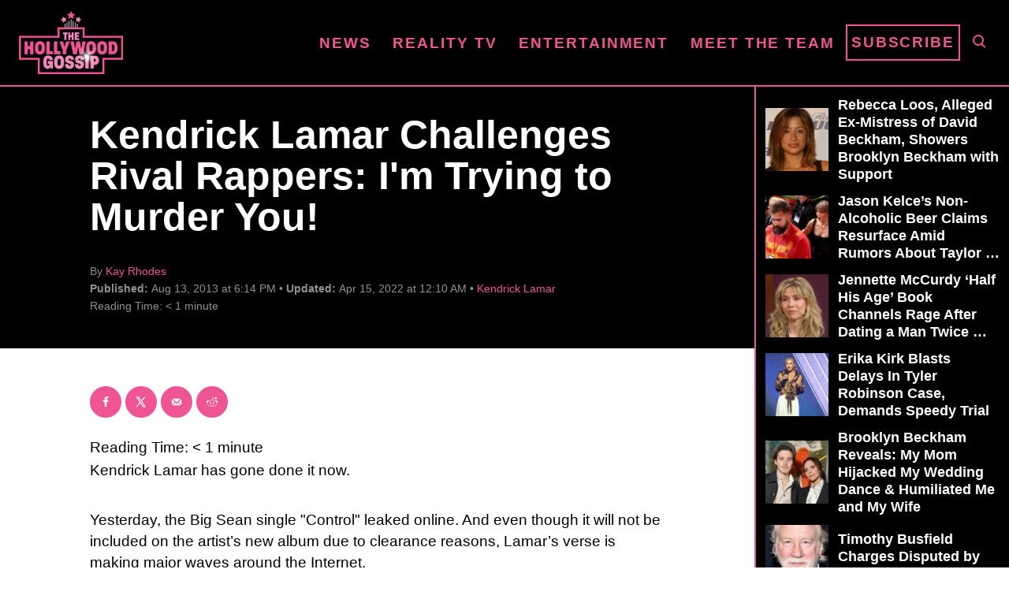

--- FILE ---
content_type: text/html; charset=UTF-8
request_url: https://www.thehollywoodgossip.com/wp-content/plugins/trellis-infinity/public/get-related-post.php?previous_post_ids=126346
body_size: 75
content:
{"excluded_URLs":["126346",499370,499223,263651,439079,434659,432959,188547,182915,431211,181390],"related_post_URLs":["https:\/\/www.thehollywoodgossip.com\/2024\/05\/drake-shooting-near-rappers-toronto-home-leaves-one-man-seriously-injured\/","https:\/\/www.thehollywoodgossip.com\/2024\/05\/drake-to-kendrick-lamar-i-dont-have-a-secret-daughterm-but-your-wife-cheated\/","https:\/\/www.thehollywoodgossip.com\/2017\/05\/martin-shkreli-is-back-and-trolling-kendrick-lamar-lil-wayne\/","https:\/\/www.thehollywoodgossip.com\/videos\/kendrick-lamar-drops-surprise-track-slams-donald-trump\/","https:\/\/www.thehollywoodgossip.com\/videos\/kendrick-lamar-makes-serious-statement-at-2016-grammy-awards\/","https:\/\/www.thehollywoodgossip.com\/videos\/fox-news-clams-kendrick-lamar-for-violence-inciting-bet-awards-p\/","https:\/\/www.thehollywoodgossip.com\/2015\/03\/azealia-banks-slams-kanye-west-kendrick-lamar-and-pharrell-in-pl\/","https:\/\/www.thehollywoodgossip.com\/2015\/01\/karrueche-tran-chris-brown-romance-plays-out-in-autumn-leaves-vi\/","https:\/\/www.thehollywoodgossip.com\/videos\/chris-brown-autumn-leaves-ft-kendrick-lamar\/","https:\/\/www.thehollywoodgossip.com\/2015\/01\/azealia-banks-slams-kendrick-lamar-on-twitter-shut-your-face\/"]}

--- FILE ---
content_type: text/html; charset=UTF-8
request_url: https://www.thehollywoodgossip.com/2024/05/drake-shooting-near-rappers-toronto-home-leaves-one-man-seriously-injured/
body_size: 19785
content:
<!DOCTYPE html><html lang="en-US">
	<head><script class="mv-script-optimized" fetchpriority="high" type="text/javascript" async="async" data-noptimize="1" data-cfasync="false" src="https://scripts.mediavine.com/tags/the-hollywood-gossip.js?ver=6.8.3" id="mv-script-wrapper-js"></script>
				<meta charset="UTF-8">
		<meta name="viewport" content="width=device-width, initial-scale=1.0">
		<meta http-equiv="X-UA-Compatible" content="ie=edge">
		<style>@font-face{font-family:'Roboto Slab';font-style:normal;font-weight:400;font-display:fallback;src:url(https://www.thehollywoodgossip.com/wp-content/mvt-fonts/1/Roboto-Slab/400-normal/400-normal.woff2) format('woff2');unicode-range:U+0000-00FF,U+0131,U+0152-0153,U+02BB-02BC,U+02C6,U+02DA,U+02DC,U+2000-206F,U+2074,U+20AC,U+2122,U+2191,U+2193,U+2212,U+2215,U+FEFF,U+FFFD} @font-face{font-family:'Roboto Slab';font-style:normal;font-weight:700;font-display:fallback;src:url(https://www.thehollywoodgossip.com/wp-content/mvt-fonts/1/Roboto-Slab/700-normal/700-normal.woff2) format('woff2');unicode-range:U+0000-00FF,U+0131,U+0152-0153,U+02BB-02BC,U+02C6,U+02DA,U+02DC,U+2000-206F,U+2074,U+20AC,U+2122,U+2191,U+2193,U+2212,U+2215,U+FEFF,U+FFFD}</style><meta name="robots" content="index, follow, max-image-preview:large, max-snippet:-1, max-video-preview:-1">
	<style>img:is([sizes="auto" i], [sizes^="auto," i]) { contain-intrinsic-size: 3000px 1500px }</style>
	<!-- Hubbub v.2.25.1 https://morehubbub.com/ -->
<meta property="og:locale" content="en_US">
<meta property="og:type" content="article">
<meta property="og:title" content="Drake's Home Becomes Scene Of Shooting, One Injured: Updates">
<meta property="og:description" content="A shooting took place near Drake's Toronto mansion on Monday night. One man was injured, but thankfully, Drake was not harmed.">
<meta property="og:url" content="https://www.thehollywoodgossip.com/2024/05/drake-shooting-near-rappers-toronto-home-leaves-one-man-seriously-injured/">
<meta property="og:site_name" content="The Hollywood Gossip">
<meta property="og:updated_time" content="2024-05-07T12:08:51+00:00">
<meta property="article:published_time" content="2024-05-07T10:54:05+00:00">
<meta property="article:modified_time" content="2024-05-07T12:08:51+00:00">
<meta name="twitter:card" content="summary_large_image">
<meta name="twitter:title" content="Drake's Home Becomes Scene Of Shooting, One Injured: Updates">
<meta name="twitter:description" content="A shooting took place near Drake's Toronto mansion on Monday night. One man was injured, but thankfully, Drake was not harmed.">
<meta class="flipboard-article" content="A shooting took place near Drake's Toronto mansion on Monday night. One man was injured, but thankfully, Drake was not harmed.">
<meta property="og:image" content="https://cdn.thehollywoodgossip.com/uploads/2024/05/GettyImages-1350349496-scaled.jpg">
<meta name="twitter:image" content="https://cdn.thehollywoodgossip.com/uploads/2024/05/GettyImages-1350349496-scaled.jpg">
<meta property="og:image:width" content="2560">
<meta property="og:image:height" content="1707">
<!-- Hubbub v.2.25.1 https://morehubbub.com/ -->
<meta property="og:title" content="Drake: Shooting Near Rapper’s Toronto Home Leaves Security Guard Wounded">
<meta property="og:description" content="Drake's Toronto mansion was taped off by police last night following a shooting near the property.



According to a report from Page Six, the victim has now be">
<meta property="og:image:alt" content="Drake attends Drake's Till Death Do Us Part rap battle on October 30, 2021 in Long Beach, California.">
<meta property="og:image" content="https://cdn.thehollywoodgossip.com/uploads/2024/05/GettyImages-1350349496-scaled.jpg">
<meta property="og:image:width" content="2560">
<meta property="og:image:height" content="1707">
<meta property="og:type" content="article">
<meta property="og:article:published_time" content="2024-05-07 10:54:05">
<meta property="og:article:modified_time" content="2024-05-07 12:08:51">
<meta name="twitter:card" content="summary">
<meta name="twitter:title" content="Drake: Shooting Near Rapper’s Toronto Home Leaves Security Guard Wounded">
<meta name="twitter:description" content="Drake's Toronto mansion was taped off by police last night following a shooting near the property.



According to a report from Page Six, the victim has now be">
<meta name="twitter:image" content="https://cdn.thehollywoodgossip.com/uploads/2024/05/GettyImages-1350349496-scaled.jpg">
<meta name="twitter:image:alt" content="Drake attends Drake's Till Death Do Us Part rap battle on October 30, 2021 in Long Beach, California.">
<meta name="author" content="Tyler Johnson">

	<!-- This site is optimized with the Yoast SEO Premium plugin v24.1 (Yoast SEO v24.1) - https://yoast.com/wordpress/plugins/seo/ -->
	<title>Drake's Home Becomes Scene Of Shooting, One Injured: Updates</title>
	<meta name="description" content="A shooting took place near Drake's Toronto mansion on Monday night. One man was injured, but thankfully, Drake was not harmed.">
	<link rel="canonical" href="https://www.thehollywoodgossip.com/2024/05/drake-shooting-near-rappers-toronto-home-leaves-one-man-seriously-injured/">
	<meta name="author" content="Tyler Johnson">
	<meta name="twitter:label1" content="Written by">
	<meta name="twitter:data1" content="Tyler Johnson">
	<meta name="twitter:label2" content="Est. reading time">
	<meta name="twitter:data2" content="4 minutes">
	<script type="application/ld+json" class="yoast-schema-graph">{"@context":"https://schema.org","@graph":[{"@type":"NewsArticle","@id":"https://www.thehollywoodgossip.com/2024/05/drake-shooting-near-rappers-toronto-home-leaves-one-man-seriously-injured/#article","isPartOf":{"@id":"https://www.thehollywoodgossip.com/2024/05/drake-shooting-near-rappers-toronto-home-leaves-one-man-seriously-injured/"},"author":{"name":"Tyler Johnson","@id":"https://www.thehollywoodgossip.com/#/schema/person/eef01077d8989df37bb32a17aa0aff42"},"headline":"Drake: Shooting Near Rapper&#8217;s Toronto Home Leaves Security Guard Wounded","datePublished":"2024-05-07T14:54:05+00:00","dateModified":"2024-05-07T16:08:51+00:00","mainEntityOfPage":{"@id":"https://www.thehollywoodgossip.com/2024/05/drake-shooting-near-rappers-toronto-home-leaves-one-man-seriously-injured/"},"wordCount":575,"commentCount":0,"publisher":{"@id":"https://www.thehollywoodgossip.com/#organization"},"image":{"@id":"https://www.thehollywoodgossip.com/2024/05/drake-shooting-near-rappers-toronto-home-leaves-one-man-seriously-injured/#primaryimage"},"thumbnailUrl":"https://cdn.thehollywoodgossip.com/uploads/2024/05/GettyImages-1350349496-scaled.jpg","articleSection":["Drake","Kendrick Lamar","Music","News","Spotlight"],"inLanguage":"en-US","potentialAction":[{"@type":"CommentAction","name":"Comment","target":["https://www.thehollywoodgossip.com/2024/05/drake-shooting-near-rappers-toronto-home-leaves-one-man-seriously-injured/#respond"]}],"copyrightYear":"2024","copyrightHolder":{"@id":"https://www.thehollywoodgossip.com/#organization"}},{"@type":"WebPage","@id":"https://www.thehollywoodgossip.com/2024/05/drake-shooting-near-rappers-toronto-home-leaves-one-man-seriously-injured/","url":"https://www.thehollywoodgossip.com/2024/05/drake-shooting-near-rappers-toronto-home-leaves-one-man-seriously-injured/","name":"Drake's Home Becomes Scene Of Shooting, One Injured: Updates","isPartOf":{"@id":"https://www.thehollywoodgossip.com/#website"},"primaryImageOfPage":{"@id":"https://www.thehollywoodgossip.com/2024/05/drake-shooting-near-rappers-toronto-home-leaves-one-man-seriously-injured/#primaryimage"},"image":{"@id":"https://www.thehollywoodgossip.com/2024/05/drake-shooting-near-rappers-toronto-home-leaves-one-man-seriously-injured/#primaryimage"},"thumbnailUrl":"https://cdn.thehollywoodgossip.com/uploads/2024/05/GettyImages-1350349496-scaled.jpg","datePublished":"2024-05-07T14:54:05+00:00","dateModified":"2024-05-07T16:08:51+00:00","description":"A shooting took place near Drake's Toronto mansion on Monday night. One man was injured, but thankfully, Drake was not harmed.","breadcrumb":{"@id":"https://www.thehollywoodgossip.com/2024/05/drake-shooting-near-rappers-toronto-home-leaves-one-man-seriously-injured/#breadcrumb"},"inLanguage":"en-US","potentialAction":[{"@type":"ReadAction","target":["https://www.thehollywoodgossip.com/2024/05/drake-shooting-near-rappers-toronto-home-leaves-one-man-seriously-injured/"]}]},{"@type":"ImageObject","inLanguage":"en-US","@id":"https://www.thehollywoodgossip.com/2024/05/drake-shooting-near-rappers-toronto-home-leaves-one-man-seriously-injured/#primaryimage","url":"https://cdn.thehollywoodgossip.com/uploads/2024/05/GettyImages-1350349496-scaled.jpg","contentUrl":"https://cdn.thehollywoodgossip.com/uploads/2024/05/GettyImages-1350349496-scaled.jpg","width":2560,"height":1707,"caption":"Drake attends Drake's Till Death Do Us Part rap battle on October 30, 2021 in Long Beach, California."},{"@type":"BreadcrumbList","@id":"https://www.thehollywoodgossip.com/2024/05/drake-shooting-near-rappers-toronto-home-leaves-one-man-seriously-injured/#breadcrumb","itemListElement":[{"@type":"ListItem","position":1,"name":"Home","item":"https://www.thehollywoodgossip.com/"},{"@type":"ListItem","position":2,"name":"Drake: Shooting Near Rapper&#8217;s Toronto Home Leaves Security Guard Wounded"}]},{"@type":"WebSite","@id":"https://www.thehollywoodgossip.com/#website","url":"https://www.thehollywoodgossip.com/","name":"The Hollywood Gossip","description":"Celebrity Gossip and Entertainment News","publisher":{"@id":"https://www.thehollywoodgossip.com/#organization"},"potentialAction":[{"@type":"SearchAction","target":{"@type":"EntryPoint","urlTemplate":"https://www.thehollywoodgossip.com/?s={search_term_string}"},"query-input":{"@type":"PropertyValueSpecification","valueRequired":true,"valueName":"search_term_string"}}],"inLanguage":"en-US"},{"@type":"Organization","@id":"https://www.thehollywoodgossip.com/#organization","name":"The Hollywood Gossip","url":"https://www.thehollywoodgossip.com/","logo":{"@type":"ImageObject","inLanguage":"en-US","@id":"https://www.thehollywoodgossip.com/#/schema/logo/image/","url":"https://cdn.thehollywoodgossip.com/uploads/2022/02/thg-logo.png","contentUrl":"https://cdn.thehollywoodgossip.com/uploads/2022/02/thg-logo.png","width":132,"height":80,"caption":"The Hollywood Gossip"},"image":{"@id":"https://www.thehollywoodgossip.com/#/schema/logo/image/"},"sameAs":["https://www.facebook.com/thehollywoodgossip","https://x.com/thgossip"]},{"@type":"Person","@id":"https://www.thehollywoodgossip.com/#/schema/person/eef01077d8989df37bb32a17aa0aff42","name":"Tyler Johnson","image":{"@type":"ImageObject","inLanguage":"en-US","@id":"https://www.thehollywoodgossip.com/#/schema/person/image/","url":"https://secure.gravatar.com/avatar/5374e4884ecf6e0bbf4ef45bdfcb5a5f887e332b2338644f2bd3404664fa33c8?s=96&d=mm&r=g","contentUrl":"https://secure.gravatar.com/avatar/5374e4884ecf6e0bbf4ef45bdfcb5a5f887e332b2338644f2bd3404664fa33c8?s=96&d=mm&r=g","caption":"Tyler Johnson"},"url":"https://www.thehollywoodgossip.com/author/tyler-j/"}]}</script>
	<!-- / Yoast SEO Premium plugin. -->


<link rel="dns-prefetch" href="//scripts.mediavine.com">
<link rel="dns-prefetch" href="//cdn.parsely.com">
<link rel="alternate" type="application/rss+xml" title="The Hollywood Gossip » Feed" href="https://www.thehollywoodgossip.com/feed/">
<link rel="alternate" type="application/rss+xml" title="The Hollywood Gossip » Comments Feed" href="https://www.thehollywoodgossip.com/comments/feed/">
<script type="text/javascript" id="wpp-js" src="https://www.thehollywoodgossip.com/wp-content/plugins/wordpress-popular-posts/assets/js/wpp.min.js?ver=7.2.0" data-sampling="0" data-sampling-rate="100" data-api-url="https://www.thehollywoodgossip.com/wp-json/wordpress-popular-posts" data-post-id="499370" data-token="3ea84cb8f8" data-lang="0" data-debug="0"></script>
<link rel="alternate" type="application/rss+xml" title="The Hollywood Gossip » Drake: Shooting Near Rapper’s Toronto Home Leaves Security Guard Wounded Comments Feed" href="https://www.thehollywoodgossip.com/2024/05/drake-shooting-near-rappers-toronto-home-leaves-one-man-seriously-injured/feed/">
<style type="text/css" id="mv-trellis-custom-css">:root{--mv-trellis-color-link:var(--mv-trellis-color-primary);--mv-trellis-font-body:"Century Gothic",CenturyGothic,AppleGothic,sans-serif;--mv-trellis-font-heading:"Roboto Slab",serif;--mv-trellis-font-size-ex-sm:0.750375rem;--mv-trellis-font-size-sm:0.984375rem;--mv-trellis-font-size:1.125rem;--mv-trellis-font-size-lg:1.265625rem;--mv-trellis-color-primary:#EF5493;--mv-trellis-max-logo-size:75px;--mv-trellis-gutter-small:5px;--mv-trellis-gutter:10px;--mv-trellis-gutter-double:20px;--mv-trellis-gutter-large:25px;--mv-trellis-gutenberg-primary:#EF5493;--mv-trellis-gutenberg-bg-accent:#000000;}</style><link rel="stylesheet" id="trellis-infinity-css" href="https://www.thehollywoodgossip.com/wp-content/plugins/trellis-infinity/public/css/trellis-infinity.css?ver=1.0.3" type="text/css" media="all">
<link rel="stylesheet" id="wp-block-library-css" href="https://www.thehollywoodgossip.com/wp-includes/css/dist/block-library/style.min.css?ver=6.8.3" type="text/css" media="all">
<style id="classic-theme-styles-inline-css" type="text/css">
/*! This file is auto-generated */
.wp-block-button__link{color:#fff;background-color:#32373c;border-radius:9999px;box-shadow:none;text-decoration:none;padding:calc(.667em + 2px) calc(1.333em + 2px);font-size:1.125em}.wp-block-file__button{background:#32373c;color:#fff;text-decoration:none}
</style>
<style id="wp-parsely-recommendations-style-inline-css" type="text/css">
.parsely-recommendations-list-title{font-size:1.2em}.parsely-recommendations-list{list-style:none;padding:unset}.parsely-recommendations-cardbody{overflow:hidden;padding:.8em;text-overflow:ellipsis;white-space:nowrap}.parsely-recommendations-cardmedia{padding:.8em .8em 0}

</style>
<link rel="stylesheet" id="mvt-blocks-css" href="https://www.thehollywoodgossip.com/wp-content/plugins/trellis-blocks/inc/assets/main.css?ver=0.0.1" type="text/css" media="all">
<style id="global-styles-inline-css" type="text/css">
:root{--wp--preset--aspect-ratio--square: 1;--wp--preset--aspect-ratio--4-3: 4/3;--wp--preset--aspect-ratio--3-4: 3/4;--wp--preset--aspect-ratio--3-2: 3/2;--wp--preset--aspect-ratio--2-3: 2/3;--wp--preset--aspect-ratio--16-9: 16/9;--wp--preset--aspect-ratio--9-16: 9/16;--wp--preset--color--black: #000000;--wp--preset--color--cyan-bluish-gray: #abb8c3;--wp--preset--color--white: #ffffff;--wp--preset--color--pale-pink: #f78da7;--wp--preset--color--vivid-red: #cf2e2e;--wp--preset--color--luminous-vivid-orange: #ff6900;--wp--preset--color--luminous-vivid-amber: #fcb900;--wp--preset--color--light-green-cyan: #7bdcb5;--wp--preset--color--vivid-green-cyan: #00d084;--wp--preset--color--pale-cyan-blue: #8ed1fc;--wp--preset--color--vivid-cyan-blue: #0693e3;--wp--preset--color--vivid-purple: #9b51e0;--wp--preset--color--mvt-primary-css-color: #EF5493;--wp--preset--color--mvt-background-accent-css-color: #000000;--wp--preset--gradient--vivid-cyan-blue-to-vivid-purple: linear-gradient(135deg,rgba(6,147,227,1) 0%,rgb(155,81,224) 100%);--wp--preset--gradient--light-green-cyan-to-vivid-green-cyan: linear-gradient(135deg,rgb(122,220,180) 0%,rgb(0,208,130) 100%);--wp--preset--gradient--luminous-vivid-amber-to-luminous-vivid-orange: linear-gradient(135deg,rgba(252,185,0,1) 0%,rgba(255,105,0,1) 100%);--wp--preset--gradient--luminous-vivid-orange-to-vivid-red: linear-gradient(135deg,rgba(255,105,0,1) 0%,rgb(207,46,46) 100%);--wp--preset--gradient--very-light-gray-to-cyan-bluish-gray: linear-gradient(135deg,rgb(238,238,238) 0%,rgb(169,184,195) 100%);--wp--preset--gradient--cool-to-warm-spectrum: linear-gradient(135deg,rgb(74,234,220) 0%,rgb(151,120,209) 20%,rgb(207,42,186) 40%,rgb(238,44,130) 60%,rgb(251,105,98) 80%,rgb(254,248,76) 100%);--wp--preset--gradient--blush-light-purple: linear-gradient(135deg,rgb(255,206,236) 0%,rgb(152,150,240) 100%);--wp--preset--gradient--blush-bordeaux: linear-gradient(135deg,rgb(254,205,165) 0%,rgb(254,45,45) 50%,rgb(107,0,62) 100%);--wp--preset--gradient--luminous-dusk: linear-gradient(135deg,rgb(255,203,112) 0%,rgb(199,81,192) 50%,rgb(65,88,208) 100%);--wp--preset--gradient--pale-ocean: linear-gradient(135deg,rgb(255,245,203) 0%,rgb(182,227,212) 50%,rgb(51,167,181) 100%);--wp--preset--gradient--electric-grass: linear-gradient(135deg,rgb(202,248,128) 0%,rgb(113,206,126) 100%);--wp--preset--gradient--midnight: linear-gradient(135deg,rgb(2,3,129) 0%,rgb(40,116,252) 100%);--wp--preset--font-size--small: 13px;--wp--preset--font-size--medium: 20px;--wp--preset--font-size--large: 36px;--wp--preset--font-size--x-large: 42px;--wp--preset--spacing--20: 0.44rem;--wp--preset--spacing--30: 0.67rem;--wp--preset--spacing--40: 1rem;--wp--preset--spacing--50: 1.5rem;--wp--preset--spacing--60: 2.25rem;--wp--preset--spacing--70: 3.38rem;--wp--preset--spacing--80: 5.06rem;--wp--preset--shadow--natural: 6px 6px 9px rgba(0, 0, 0, 0.2);--wp--preset--shadow--deep: 12px 12px 50px rgba(0, 0, 0, 0.4);--wp--preset--shadow--sharp: 6px 6px 0px rgba(0, 0, 0, 0.2);--wp--preset--shadow--outlined: 6px 6px 0px -3px rgba(255, 255, 255, 1), 6px 6px rgba(0, 0, 0, 1);--wp--preset--shadow--crisp: 6px 6px 0px rgba(0, 0, 0, 1);}:where(.is-layout-flex){gap: 0.5em;}:where(.is-layout-grid){gap: 0.5em;}body .is-layout-flex{display: flex;}.is-layout-flex{flex-wrap: wrap;align-items: center;}.is-layout-flex > :is(*, div){margin: 0;}body .is-layout-grid{display: grid;}.is-layout-grid > :is(*, div){margin: 0;}:where(.wp-block-columns.is-layout-flex){gap: 2em;}:where(.wp-block-columns.is-layout-grid){gap: 2em;}:where(.wp-block-post-template.is-layout-flex){gap: 1.25em;}:where(.wp-block-post-template.is-layout-grid){gap: 1.25em;}.has-black-color{color: var(--wp--preset--color--black) !important;}.has-cyan-bluish-gray-color{color: var(--wp--preset--color--cyan-bluish-gray) !important;}.has-white-color{color: var(--wp--preset--color--white) !important;}.has-pale-pink-color{color: var(--wp--preset--color--pale-pink) !important;}.has-vivid-red-color{color: var(--wp--preset--color--vivid-red) !important;}.has-luminous-vivid-orange-color{color: var(--wp--preset--color--luminous-vivid-orange) !important;}.has-luminous-vivid-amber-color{color: var(--wp--preset--color--luminous-vivid-amber) !important;}.has-light-green-cyan-color{color: var(--wp--preset--color--light-green-cyan) !important;}.has-vivid-green-cyan-color{color: var(--wp--preset--color--vivid-green-cyan) !important;}.has-pale-cyan-blue-color{color: var(--wp--preset--color--pale-cyan-blue) !important;}.has-vivid-cyan-blue-color{color: var(--wp--preset--color--vivid-cyan-blue) !important;}.has-vivid-purple-color{color: var(--wp--preset--color--vivid-purple) !important;}.has-black-background-color{background-color: var(--wp--preset--color--black) !important;}.has-cyan-bluish-gray-background-color{background-color: var(--wp--preset--color--cyan-bluish-gray) !important;}.has-white-background-color{background-color: var(--wp--preset--color--white) !important;}.has-pale-pink-background-color{background-color: var(--wp--preset--color--pale-pink) !important;}.has-vivid-red-background-color{background-color: var(--wp--preset--color--vivid-red) !important;}.has-luminous-vivid-orange-background-color{background-color: var(--wp--preset--color--luminous-vivid-orange) !important;}.has-luminous-vivid-amber-background-color{background-color: var(--wp--preset--color--luminous-vivid-amber) !important;}.has-light-green-cyan-background-color{background-color: var(--wp--preset--color--light-green-cyan) !important;}.has-vivid-green-cyan-background-color{background-color: var(--wp--preset--color--vivid-green-cyan) !important;}.has-pale-cyan-blue-background-color{background-color: var(--wp--preset--color--pale-cyan-blue) !important;}.has-vivid-cyan-blue-background-color{background-color: var(--wp--preset--color--vivid-cyan-blue) !important;}.has-vivid-purple-background-color{background-color: var(--wp--preset--color--vivid-purple) !important;}.has-black-border-color{border-color: var(--wp--preset--color--black) !important;}.has-cyan-bluish-gray-border-color{border-color: var(--wp--preset--color--cyan-bluish-gray) !important;}.has-white-border-color{border-color: var(--wp--preset--color--white) !important;}.has-pale-pink-border-color{border-color: var(--wp--preset--color--pale-pink) !important;}.has-vivid-red-border-color{border-color: var(--wp--preset--color--vivid-red) !important;}.has-luminous-vivid-orange-border-color{border-color: var(--wp--preset--color--luminous-vivid-orange) !important;}.has-luminous-vivid-amber-border-color{border-color: var(--wp--preset--color--luminous-vivid-amber) !important;}.has-light-green-cyan-border-color{border-color: var(--wp--preset--color--light-green-cyan) !important;}.has-vivid-green-cyan-border-color{border-color: var(--wp--preset--color--vivid-green-cyan) !important;}.has-pale-cyan-blue-border-color{border-color: var(--wp--preset--color--pale-cyan-blue) !important;}.has-vivid-cyan-blue-border-color{border-color: var(--wp--preset--color--vivid-cyan-blue) !important;}.has-vivid-purple-border-color{border-color: var(--wp--preset--color--vivid-purple) !important;}.has-vivid-cyan-blue-to-vivid-purple-gradient-background{background: var(--wp--preset--gradient--vivid-cyan-blue-to-vivid-purple) !important;}.has-light-green-cyan-to-vivid-green-cyan-gradient-background{background: var(--wp--preset--gradient--light-green-cyan-to-vivid-green-cyan) !important;}.has-luminous-vivid-amber-to-luminous-vivid-orange-gradient-background{background: var(--wp--preset--gradient--luminous-vivid-amber-to-luminous-vivid-orange) !important;}.has-luminous-vivid-orange-to-vivid-red-gradient-background{background: var(--wp--preset--gradient--luminous-vivid-orange-to-vivid-red) !important;}.has-very-light-gray-to-cyan-bluish-gray-gradient-background{background: var(--wp--preset--gradient--very-light-gray-to-cyan-bluish-gray) !important;}.has-cool-to-warm-spectrum-gradient-background{background: var(--wp--preset--gradient--cool-to-warm-spectrum) !important;}.has-blush-light-purple-gradient-background{background: var(--wp--preset--gradient--blush-light-purple) !important;}.has-blush-bordeaux-gradient-background{background: var(--wp--preset--gradient--blush-bordeaux) !important;}.has-luminous-dusk-gradient-background{background: var(--wp--preset--gradient--luminous-dusk) !important;}.has-pale-ocean-gradient-background{background: var(--wp--preset--gradient--pale-ocean) !important;}.has-electric-grass-gradient-background{background: var(--wp--preset--gradient--electric-grass) !important;}.has-midnight-gradient-background{background: var(--wp--preset--gradient--midnight) !important;}.has-small-font-size{font-size: var(--wp--preset--font-size--small) !important;}.has-medium-font-size{font-size: var(--wp--preset--font-size--medium) !important;}.has-large-font-size{font-size: var(--wp--preset--font-size--large) !important;}.has-x-large-font-size{font-size: var(--wp--preset--font-size--x-large) !important;}
:where(.wp-block-post-template.is-layout-flex){gap: 1.25em;}:where(.wp-block-post-template.is-layout-grid){gap: 1.25em;}
:where(.wp-block-columns.is-layout-flex){gap: 2em;}:where(.wp-block-columns.is-layout-grid){gap: 2em;}
:root :where(.wp-block-pullquote){font-size: 1.5em;line-height: 1.6;}
</style>
<link rel="stylesheet" id="newspack-newsletters-subscriptions-css" href="https://www.thehollywoodgossip.com/wp-content/plugins/newspack-newsletters/includes/../dist/subscriptions.css?ver=1737382910" type="text/css" media="all">
<link rel="stylesheet" id="dpsp-frontend-style-pro-css" href="https://www.thehollywoodgossip.com/wp-content/plugins/social-pug/assets/dist/style-frontend-pro.css?ver=2.25.1" type="text/css" media="all">
<style id="dpsp-frontend-style-pro-inline-css" type="text/css">

				@media screen and ( max-width : 720px ) {
					.dpsp-content-wrapper.dpsp-hide-on-mobile,
					.dpsp-share-text.dpsp-hide-on-mobile {
						display: none;
					}
					.dpsp-has-spacing .dpsp-networks-btns-wrapper li {
						margin:0 2% 10px 0;
					}
					.dpsp-network-btn.dpsp-has-label:not(.dpsp-has-count) {
						max-height: 40px;
						padding: 0;
						justify-content: center;
					}
					.dpsp-content-wrapper.dpsp-size-small .dpsp-network-btn.dpsp-has-label:not(.dpsp-has-count){
						max-height: 32px;
					}
					.dpsp-content-wrapper.dpsp-size-large .dpsp-network-btn.dpsp-has-label:not(.dpsp-has-count){
						max-height: 46px;
					}
				}
			
							.dpsp-button-style-6 .dpsp-networks-btns-content.dpsp-networks-btns-wrapper .dpsp-network-btn:not(:hover):not(:active) {
								--customNetworkColor: #ef5493;
								--customNetworkHoverColor: #e11568;
								color: #ef5493;
							}
							.dpsp-button-style-6 .dpsp-networks-btns-content.dpsp-networks-btns-wrapper .dpsp-network-btn .dpsp-network-icon {
								border-color: #ef5493;
								background: #ef5493;
							}
						
							.dpsp-button-style-6 .dpsp-networks-btns-content.dpsp-networks-btns-wrapper .dpsp-network-btn:focus,
							.dpsp-button-style-6 .dpsp-networks-btns-content.dpsp-networks-btns-wrapper .dpsp-network-btn:hover {
								color: #e11568;
							}
							.dpsp-button-style-6 .dpsp-networks-btns-content.dpsp-networks-btns-wrapper .dpsp-network-btn:hover .dpsp-network-icon,
							.dpsp-button-style-6 .dpsp-networks-btns-content.dpsp-networks-btns-wrapper .dpsp-network-btn:focus .dpsp-network-icon {
								border-color: #e11568;
								background: #e11568;
							}
						.dpsp-networks-btns-wrapper.dpsp-networks-btns-content .dpsp-network-btn {--networkHover: rgba(225, 21, 104, 0.4); --networkAccent: rgba(225, 21, 104, 1);}
</style>
<link rel="stylesheet" id="wordpress-popular-posts-css-css" href="https://www.thehollywoodgossip.com/wp-content/plugins/wordpress-popular-posts/assets/css/wpp.css?ver=7.2.0" type="text/css" media="all">
<link rel="stylesheet" id="mv-trellis-the-hollywood-gossip-trellis-css" href="https://www.thehollywoodgossip.com/wp-content/themes/thg-trellis/assets/dist/css/main.1.0.03.css?ver=1.0.03" type="text/css" media="all">
				<script id="mv-trellis-localModel" data-cfasync="false">
					window.$adManagementConfig = window.$adManagementConfig || {};
					window.$adManagementConfig.web = window.$adManagementConfig.web || {};
					window.$adManagementConfig.web.localModel = {"optimize_mobile_pagespeed":true,"optimize_desktop_pagespeed":true,"content_selector":".mvt-content","footer_selector":"footer.footer","content_selector_mobile":".mvt-content","comments_selector":"","sidebar_atf_selector":".sidebar-primary .widget-container:nth-last-child(3)","sidebar_atf_position":"afterend","sidebar_btf_selector":".mv-sticky-slot","sidebar_btf_position":"beforeend","content_stop_selector":"","sidebar_btf_stop_selector":"footer.footer","custom_css":"","ad_box":true,"sidebar_minimum_width":"1135","native_html_templates":{"feed":"<aside class=\"mv-trellis-native-ad-feed\"><div class=\"native-ad-image\" style=\"min-height:240px;min-width:320px;\"><div style=\"display: none;\" data-native-size=\"[300, 250]\" data-native-type=\"video\"><\/div><div style=\"width:320px;height:240px;\" data-native-size=\"[320,240]\" data-native-type=\"image\"><\/div><\/div><div class=\"native-content\"><img class=\"native-icon\" data-native-type=\"icon\" style=\"max-height: 50px; width: auto;\"><h2 data-native-len=\"80\" data-native-d-len=\"120\" data-native-type=\"title\"><\/h2><div data-native-len=\"140\" data-native-d-len=\"340\" data-native-type=\"body\"><\/div><div class=\"cta-container\"><div data-native-type=\"sponsoredBy\"><\/div><a rel=\"nonopener sponsor\" data-native-type=\"clickUrl\" class=\"button article-read-more\"><span data-native-type=\"cta\"><\/span><\/a><\/div><\/div><\/aside>","content":"<aside class=\"mv-trellis-native-ad-content\"><div class=\"native-ad-image\"><div style=\"display: none;\" data-native-size=\"[300, 250]\" data-native-type=\"video\"><\/div><div data-native-size=\"[300,300]\" data-native-type=\"image\"><\/div><\/div><div class=\"native-content\"><img class=\"native-icon\" data-native-type=\"icon\" style=\"max-height: 50px; width: auto;\"><h2 data-native-len=\"80\" data-native-d-len=\"120\" data-native-type=\"title\"><\/h2><div data-native-len=\"140\" data-native-d-len=\"340\" data-native-type=\"body\"><\/div><div class=\"cta-container\"><div data-native-type=\"sponsoredBy\"><\/div><a data-native-type=\"clickUrl\" class=\"button article-read-more\"><span data-native-type=\"cta\"><\/span><\/a><\/div><\/div><\/aside>","sidebar":"<aside class=\"mv-trellis-native-ad-sidebar\"><div class=\"native-ad-image\"><div style=\"display: none;\" data-native-size=\"[300, 250]\" data-native-type=\"video\"><\/div><div data-native-size=\"[300,300]\" data-native-type=\"image\"><\/div><\/div><img class=\"native-icon\" data-native-type=\"icon\" style=\"max-height: 50px; width: auto;\"><h3 data-native-len=\"80\"><a rel=\"nonopener sponsor\" data-native-type=\"title\"><\/a><\/h3><div data-native-len=\"140\" data-native-d-len=\"340\" data-native-type=\"body\"><\/div><div data-native-type=\"sponsoredBy\"><\/div><a data-native-type=\"clickUrl\" class=\"button article-read-more\"><span data-native-type=\"cta\"><\/span><\/a><\/aside>","sticky_sidebar":"<aside class=\"mv-trellis-native-ad-sticky-sidebar\"><div class=\"native-ad-image\"><div style=\"display: none;\" data-native-size=\"[300, 250]\" data-native-type=\"video\"><\/div><div data-native-size=\"[300,300]\" data-native-type=\"image\"><\/div><\/div><img class=\"native-icon\" data-native-type=\"icon\" style=\"max-height: 50px; width: auto;\"><h3 data-native-len=\"80\" data-native-type=\"title\"><\/h3><div data-native-len=\"140\" data-native-d-len=\"340\" data-native-type=\"body\"><\/div><div data-native-type=\"sponsoredBy\"><\/div><a data-native-type=\"clickUrl\" class=\"button article-read-more\"><span data-native-type=\"cta\"><\/span><\/a><\/aside>","adhesion":"<aside class=\"mv-trellis-native-ad-adhesion\"><div data-native-size=\"[100,100]\" data-native-type=\"image\"><\/div><div class=\"native-content\"><img class=\"native-icon\" data-native-type=\"icon\" style=\"max-height: 50px; width: auto;\"><div data-native-type=\"sponsoredBy\"><\/div><h6 data-native-len=\"80\" data-native-d-len=\"120\" data-native-type=\"title\"><\/h6><\/div><div class=\"cta-container\"><a class=\"button article-read-more\" data-native-type=\"clickUrl\"><span data-native-type=\"cta\"><\/span><\/a><\/div><\/aside>"}};
				</script>
			
<link rel="https://api.w.org/" href="https://www.thehollywoodgossip.com/wp-json/"><link rel="alternate" title="JSON" type="application/json" href="https://www.thehollywoodgossip.com/wp-json/wp/v2/posts/499370"><link rel="EditURI" type="application/rsd+xml" title="RSD" href="https://www.thehollywoodgossip.com/xmlrpc.php?rsd">
<meta name="generator" content="WordPress 6.8.3">
<link rel="shortlink" href="https://www.thehollywoodgossip.com/?p=499370">
<link rel="alternate" title="oEmbed (JSON)" type="application/json+oembed" href="https://www.thehollywoodgossip.com/wp-json/oembed/1.0/embed?url=https%3A%2F%2Fwww.thehollywoodgossip.com%2F2024%2F05%2Fdrake-shooting-near-rappers-toronto-home-leaves-one-man-seriously-injured%2F">
<link rel="alternate" title="oEmbed (XML)" type="text/xml+oembed" href="https://www.thehollywoodgossip.com/wp-json/oembed/1.0/embed?url=https%3A%2F%2Fwww.thehollywoodgossip.com%2F2024%2F05%2Fdrake-shooting-near-rappers-toronto-home-leaves-one-man-seriously-injured%2F&format=xml">
<meta name="hubbub-info" description="Hubbub Pro 2.25.1">            <style id="wpp-loading-animation-styles">@-webkit-keyframes bgslide{from{background-position-x:0}to{background-position-x:-200%}}@keyframes bgslide{from{background-position-x:0}to{background-position-x:-200%}}.wpp-widget-block-placeholder,.wpp-shortcode-placeholder{margin:0 auto;width:60px;height:3px;background:#dd3737;background:linear-gradient(90deg,#dd3737 0%,#571313 10%,#dd3737 100%);background-size:200% auto;border-radius:3px;-webkit-animation:bgslide 1s infinite linear;animation:bgslide 1s infinite linear}</style>
            <script type="application/ld+json">{"@context":"https:\/\/schema.org","@type":"NewsArticle","headline":"Drake: Shooting Near Rapper&#8217;s Toronto Home Leaves Security Guard Wounded","url":"http:\/\/www.thehollywoodgossip.com\/2024\/05\/drake-shooting-near-rappers-toronto-home-leaves-one-man-seriously-injured\/","mainEntityOfPage":{"@type":"WebPage","@id":"http:\/\/www.thehollywoodgossip.com\/2024\/05\/drake-shooting-near-rappers-toronto-home-leaves-one-man-seriously-injured\/"},"thumbnailUrl":"https:\/\/cdn.thehollywoodgossip.com\/uploads\/2024\/05\/GettyImages-1350349496-80x80.jpg","image":{"@type":"ImageObject","url":"https:\/\/cdn.thehollywoodgossip.com\/uploads\/2024\/05\/GettyImages-1350349496-scaled.jpg"},"articleSection":"Drake","author":[{"@type":"Person","name":"Tyler Johnson"}],"creator":["Tyler Johnson"],"publisher":{"@type":"Organization","name":"The Hollywood Gossip","logo":"https:\/\/cdn.thehollywoodgossip.com\/uploads\/2022\/02\/thg-black.jpg"},"keywords":[],"dateCreated":"2024-05-07T14:54:05Z","datePublished":"2024-05-07T14:54:05Z","dateModified":"2024-05-07T16:08:51Z"}</script><meta name="apple-itunes-app" content="app-id=372387225, app-argument=https://www.thehollywoodgossip.com/2024/05/drake-shooting-near-rappers-toronto-home-leaves-one-man-seriously-injured"><style type="text/css" id="mv-trellis-native-ads-css">:root{--mv-trellis-color-native-ad-background: var(--mv-trellis-color-background-accent,#fafafa);}[class*="mv-trellis-native-ad"]{display:flex;flex-direction:column;text-align:center;align-items:center;padding:10px;margin:15px 0;border-top:1px solid #eee;border-bottom:1px solid #eee;background-color:var(--mv-trellis-color-native-ad-background,#fafafa)}[class*="mv-trellis-native-ad"] [data-native-type="image"]{background-repeat:no-repeat;background-size:cover;background-position:center center;}[class*="mv-trellis-native-ad"] [data-native-type="sponsoredBy"]{font-size:0.875rem;text-decoration:none;transition:color .3s ease-in-out,background-color .3s ease-in-out;}[class*="mv-trellis-native-ad"] [data-native-type="title"]{line-height:1;margin:10px 0;max-width:100%;text-decoration:none;transition:color .3s ease-in-out,background-color .3s ease-in-out;}[class*="mv-trellis-native-ad"] [data-native-type="title"],[class*="mv-trellis-native-ad"] [data-native-type="sponsoredBy"]{color:var(--mv-trellis-color-link)}[class*="mv-trellis-native-ad"] [data-native-type="title"]:hover,[class*="mv-trellis-native-ad"] [data-native-type="sponsoredBy"]:hover{color:var(--mv-trellis-color-link-hover)}[class*="mv-trellis-native-ad"] [data-native-type="body"]{max-width:100%;}[class*="mv-trellis-native-ad"] .article-read-more{display:inline-block;font-size:0.875rem;line-height:1.25;margin-left:0px;margin-top:10px;padding:10px 20px;text-align:right;text-decoration:none;text-transform:uppercase;}@media only screen and (min-width:600px){.mv-trellis-native-ad-feed,.mv-trellis-native-ad-content{flex-direction:row;padding:0;text-align:left;}.mv-trellis-native-ad-feed .native-content,.mv-trellis-native-ad-content{padding:10px}}.mv-trellis-native-ad-feed [data-native-type="image"]{max-width:100%;height:auto;}.mv-trellis-native-ad-feed .cta-container,.mv-trellis-native-ad-content .cta-container{display:flex;flex-direction:column;align-items:center;}@media only screen and (min-width:600px){.mv-trellis-native-ad-feed .cta-container,.mv-trellis-native-ad-content .cta-container{flex-direction:row;align-items: flex-end;justify-content:space-between;}}@media only screen and (min-width:600px){.mv-trellis-native-ad-content{padding:0;}.mv-trellis-native-ad-content .native-content{max-width:calc(100% - 300px);padding:15px;}}.mv-trellis-native-ad-content [data-native-type="image"]{height:300px;max-width:100%;width:300px;}.mv-trellis-native-ad-sticky-sidebar,.mv-trellis-native-ad-sidebar{font-size:var(--mv-trellis-font-size-sm,0.875rem);margin:20px 0;max-width:300px;padding:0 0 var(--mv-trellis-gutter,20px);}.mv-trellis-native-ad-sticky-sidebar [data-native-type="image"],.mv-trellis-native-ad-sticky-sidebar [data-native-type="image"]{height:300px;margin:0 auto;max-width:100%;width:300px;}.mv-trellis-native-ad-sticky-sidebar [data-native-type="body"]{padding:0 var(--mv-trellis-gutter,20px);}.mv-trellis-native-ad-sticky-sidebar [data-native-type="sponsoredBy"],.mv-trellis-native-ad-sticky-sidebar [data-native-type="sponsoredBy"]{display:inline-block}.mv-trellis-native-ad-sticky-sidebar h3,.mv-trellis-native-ad-sidebar h3 [data-native-type="title"]{margin:15px auto;width:300px;}.mv-trellis-native-ad-adhesion{background-color:transparent;flex-direction:row;height:90px;margin:0;padding:0 20px;}.mv-trellis-native-ad-adhesion [data-native-type="image"]{height:120px;margin:0 auto;max-width:100%;transform:translateY(-20px);width:120px;}.mv-trellis-native-ad-adhesion [data-native-type="sponsoredBy"],.mv-trellis-native-ad-adhesion  .article-read-more{font-size:0.75rem;}.mv-trellis-native-ad-adhesion [data-native-type="title"]{font-size:1rem;}.mv-trellis-native-ad-adhesion .native-content{display:flex;flex-direction:column;justify-content:center;padding:0 10px;text-align:left;}.mv-trellis-native-ad-adhesion .cta-container{display:flex;align-items:center;}</style>			<meta name="theme-color" content="#000000">
			<link rel="manifest" href="https://www.thehollywoodgossip.com/manifest">
		<link rel="icon" href="https://cdn.thehollywoodgossip.com/uploads/2024/07/cropped-THG-LOGO-32x32.jpg" sizes="32x32">
<link rel="icon" href="https://cdn.thehollywoodgossip.com/uploads/2024/07/cropped-THG-LOGO-192x192.jpg" sizes="192x192">
<link rel="apple-touch-icon" href="https://cdn.thehollywoodgossip.com/uploads/2024/07/cropped-THG-LOGO-180x180.jpg">
<meta name="msapplication-TileImage" content="https://cdn.thehollywoodgossip.com/uploads/2024/07/cropped-THG-LOGO-270x270.jpg">
		<script>
			window.growMeSettings = {
				searchSelectors: ['.search-toggle']
			};
		</script>
		<!--            Grow.me script that makes the service work -->
		<script data-grow-initializer="">!(function(){window.growMe||((window.growMe=function(e){window.growMe._.push(e);}),(window.growMe._=[]));var e=document.createElement("script");(e.type="text/javascript"),(e.src="https://faves.grow.me/main.js"),(e.defer=!0),e.setAttribute("data-grow-faves-site-id","U2l0ZTowMWFhNGQxYS0wMzMzLTQzMzMtOWNiMi0yMjc5OTkzYWJhMDU=");var t=document.getElementsByTagName("script")[0];t.parentNode.insertBefore(e,t);})();</script>

				<script>
			const fetchPrivacyInfo = fetch('https://api.grow.me/location-privacy-info');

			fetchPrivacyInfo
				.then((gdpr_response) => gdpr_response.json())
				.then((gdpr_json) => {
					if ( ! gdpr_json.gdprApplies ) {
						let gtagScript = document.createElement('script');
						gtagScript.src = 'https://www.googletagmanager.com/gtag/js?id=G-KYR9RF30B0';
						document.head.appendChild(gtagScript);

						window.dataLayer = window.dataLayer || [];
						function gtag(){dataLayer.push(arguments);}
						gtag('js', new Date());
						gtag('config', 'G-KYR9RF30B0');
					}
				});
		</script>

		<script async id="ebx" src="//applets.ebxcdn.com/ebx.js"></script>
		
			</head>
		<body class="wp-singular post-template-default single single-post postid-499370 single-format-standard wp-theme-mediavine-trellis wp-child-theme-thg-trellis mvt-no-js drake-shooting-near-rappers-toronto-home-leaves-one-man-seriously-injured mediavine-trellis">
				<a href="#content" class="screen-reader-text">Skip to Content</a>

		<div class="before-content">
						<header class="header">
	<div class="wrapper wrapper-header">
				<div class="header-container">
			<button class="search-toggle">
	<span class="screen-reader-text">Search</span>
	<svg width="16" height="20" viewBox="0 0 16 20" fill="none" class="magnifying-glass search-icon" xmlns="http://www.w3.org/2000/svg">
    <circle cx="7" cy="10" r="6" stroke-width="2" />
    <path d="M12 15.525 L15 18.525" stroke-width="2" stroke-linecap="square" />
</svg></button>
<div id="search-container">
	<form role="search" method="get" class="searchform" action="https://www.thehollywoodgossip.com/">
	<label>
		<span class="screen-reader-text">Search for:</span>
		<input type="search" class="search-field" placeholder="Enter search keywords" value="" name="s" title="Search for:">
	</label>
	<input type="submit" class="search-submit" value="Search">
</form>
	<button class="search-close">
		<span class="screen-reader-text">Close Search</span>
		×
	</button>
</div>
			<a href="https://www.thehollywoodgossip.com/" title="The Hollywood Gossip" class="header-logo"><picture><img src="https://cdn.thehollywoodgossip.com/uploads/2022/02/thg-logo.png" class="size-full size-ratio-full wp-image-12647 header-logo-img ggnoads" alt="Celebrity Gossip" data-pin-nopin="true" height="80" width="132"></picture></a>			<div class="nav">
	<div class="wrapper nav-wrapper">
						<button class="nav-toggle" aria-label="Menu"><svg class="menu-icon" xmlns="http://www.w3.org/2000/svg" viewBox="0 0 32 32" width="32px" height="32px">
	<path d="M4,10h24c1.104,0,2-0.896,2-2s-0.896-2-2-2H4C2.896,6,2,6.896,2,8S2.896,10,4,10z M28,14H4c-1.104,0-2,0.896-2,2  s0.896,2,2,2h24c1.104,0,2-0.896,2-2S29.104,14,28,14z M28,22H4c-1.104,0-2,0.896-2,2s0.896,2,2,2h24c1.104,0,2-0.896,2-2  S29.104,22,28,22z" />
</svg></button>
				<nav id="primary-nav" class="nav-container nav-closed"><ul id="menu-header" class="nav-list"><li id="menu-item-509979" class="menu-item menu-item-type-taxonomy menu-item-object-category current-post-ancestor current-menu-parent current-post-parent menu-item-has-children menu-item-509979"><a href="https://www.thehollywoodgossip.com/categories/news/"><span>News</span><span class="toggle-sub-menu"><svg class="icon-arrow-down" width="6" height="4" viewBox="0 0 6 4" fill="none" xmlns="http://www.w3.org/2000/svg"><path fill-rule="evenodd" clip-rule="evenodd" d="M3 3.5L0 0L6 0L3 3.5Z" fill="#41A4A9" /></svg></span></a>
<ul class="sub-menu">
	<li id="menu-item-509980" class="menu-item menu-item-type-taxonomy menu-item-object-category current-post-ancestor current-menu-parent current-post-parent menu-item-509980"><a href="https://www.thehollywoodgossip.com/categories/news/">Breaking News</a></li>
	<li id="menu-item-509981" class="menu-item menu-item-type-post_type menu-item-object-page menu-item-509981"><a href="https://www.thehollywoodgossip.com/trending/">Trending</a></li>
	<li id="menu-item-509982" class="menu-item menu-item-type-taxonomy menu-item-object-category menu-item-509982"><a href="https://www.thehollywoodgossip.com/categories/celebrity-gossip/">Celebrity Gossip</a></li>
	<li id="menu-item-509983" class="menu-item menu-item-type-taxonomy menu-item-object-category menu-item-509983"><a href="https://www.thehollywoodgossip.com/categories/celebrity-babies/">Celebrity Babies</a></li>
	<li id="menu-item-509984" class="menu-item menu-item-type-taxonomy menu-item-object-category menu-item-509984"><a href="https://www.thehollywoodgossip.com/categories/the-royals/">The Royals</a></li>
</ul>
</li>
<li id="menu-item-509985" class="menu-item menu-item-type-taxonomy menu-item-object-category menu-item-has-children menu-item-509985"><a href="https://www.thehollywoodgossip.com/categories/reality-tv/"><span>Reality TV</span><span class="toggle-sub-menu"><svg class="icon-arrow-down" width="6" height="4" viewBox="0 0 6 4" fill="none" xmlns="http://www.w3.org/2000/svg"><path fill-rule="evenodd" clip-rule="evenodd" d="M3 3.5L0 0L6 0L3 3.5Z" fill="#41A4A9" /></svg></span></a>
<ul class="sub-menu">
	<li id="menu-item-509986" class="menu-item menu-item-type-taxonomy menu-item-object-category menu-item-509986"><a href="https://www.thehollywoodgossip.com/categories/reality-tv/">Latest News &amp; Recaps</a></li>
	<li id="menu-item-509987" class="menu-item menu-item-type-taxonomy menu-item-object-category menu-item-509987"><a href="https://www.thehollywoodgossip.com/categories/duggar-news/">Duggar News</a></li>
	<li id="menu-item-509988" class="menu-item menu-item-type-taxonomy menu-item-object-category menu-item-509988"><a href="https://www.thehollywoodgossip.com/categories/sister-wives/">Sister Wives</a></li>
	<li id="menu-item-509989" class="menu-item menu-item-type-taxonomy menu-item-object-category menu-item-509989"><a href="https://www.thehollywoodgossip.com/categories/teen-mom/">Teen Mom</a></li>
</ul>
</li>
<li id="menu-item-509990" class="menu-item menu-item-type-taxonomy menu-item-object-category menu-item-has-children menu-item-509990"><a href="https://www.thehollywoodgossip.com/categories/entertainment/"><span>Entertainment</span><span class="toggle-sub-menu"><svg class="icon-arrow-down" width="6" height="4" viewBox="0 0 6 4" fill="none" xmlns="http://www.w3.org/2000/svg"><path fill-rule="evenodd" clip-rule="evenodd" d="M3 3.5L0 0L6 0L3 3.5Z" fill="#41A4A9" /></svg></span></a>
<ul class="sub-menu">
	<li id="menu-item-509992" class="menu-item menu-item-type-taxonomy menu-item-object-category menu-item-509992"><a href="https://www.thehollywoodgossip.com/categories/tv-news/">TV</a></li>
	<li id="menu-item-509993" class="menu-item menu-item-type-taxonomy menu-item-object-category menu-item-509993"><a href="https://www.thehollywoodgossip.com/categories/movies/">Movies</a></li>
	<li id="menu-item-509995" class="menu-item menu-item-type-taxonomy menu-item-object-category current-post-ancestor current-menu-parent current-post-parent menu-item-509995"><a href="https://www.thehollywoodgossip.com/categories/music/">Music</a></li>
	<li id="menu-item-509996" class="menu-item menu-item-type-taxonomy menu-item-object-category menu-item-509996"><a href="https://www.thehollywoodgossip.com/categories/sports/">Sports</a></li>
</ul>
</li>
<li id="menu-item-509997" class="menu-item menu-item-type-post_type menu-item-object-page menu-item-509997"><a href="https://www.thehollywoodgossip.com/about-us/"><span>Meet The Team</span></a></li>
</ul></nav>	</div>
</div>
			<!-- Grow.me subscribe -->
			<button class="grow-click-to-subscribe-widget-874acf73-3c82-4430-98de-aaa2896ca41a" id="grow-subscribe-button">Subscribe</button>
		</div>
			</div>
</header>					</div>
		
	<!-- Main Content Section -->
	<div class="content">
		<div class="wrapper-content">
			<aside class="sidebar sidebar-primary">
	<div id="text-2" class="widget-container widget_text">			<div class="textwidget"><ul class="postsbycategory widget_recent_entries"><li><a href="https://www.thehollywoodgossip.com/2026/01/rebecca-loos-support-brooklyn-beckham/" rel="bookmark"><noscript><img decoding="async" width="80" height="80" src="https://cdn.thehollywoodgossip.com/uploads/2026/01/0120_rebeccaloos_header-80x80.jpg" class="attachment-thumbnail size-thumbnail wp-post-image" alt="" sizes="(max-width:3000px), 80px" srcset="https://cdn.thehollywoodgossip.com/uploads/2026/01/0120_rebeccaloos_header-80x80.jpg 80w "></noscript><img decoding="async" width="80" height="80" src="https://cdn.thehollywoodgossip.com/uploads/2026/01/0120_rebeccaloos_header-80x80.jpg" class="attachment-thumbnail size-thumbnail wp-post-image eager-load" alt="" sizes="(max-width:3000px), 80px" srcset="https://cdn.thehollywoodgossip.com/uploads/2026/01/0120_rebeccaloos_header-80x80.jpg 80w " loading="eager" data-no-svg="1" data-trellis-processed="1">Rebecca Loos, Alleged Ex-Mistress of David Beckham, Showers Brooklyn Beckham with Support</a></li><li><a href="https://www.thehollywoodgossip.com/2026/01/jason-kelces-non-alcoholic-beer-claims-resurface-amid-rumors-about-taylor-swifts-drinking/" rel="bookmark"><noscript><img decoding="async" width="80" height="80" src="https://cdn.thehollywoodgossip.com/uploads/2026/01/GettyImages-2004248856-1-80x80.jpg" class="attachment-thumbnail size-thumbnail wp-post-image" alt="Jason Kelce, Donna Kelce and Taylor swift celebrate after the Kansas City Chiefs defeated the San Francisco 49ers during Super Bowl LVIII at Allegiant Stadium on February 11, 2024 in Las Vegas, Nevada." sizes="(max-width:3000px), 80px" srcset="https://cdn.thehollywoodgossip.com/uploads/2026/01/GettyImages-2004248856-1-80x80.jpg 80w "></noscript><img decoding="async" width="80" height="80" src="https://cdn.thehollywoodgossip.com/uploads/2026/01/GettyImages-2004248856-1-80x80.jpg" class="attachment-thumbnail size-thumbnail wp-post-image lazyload" alt="Jason Kelce, Donna Kelce and Taylor swift celebrate after the Kansas City Chiefs defeated the San Francisco 49ers during Super Bowl LVIII at Allegiant Stadium on February 11, 2024 in Las Vegas, Nevada." sizes="(max-width:3000px), 80px" srcset="https://cdn.thehollywoodgossip.com/uploads/2026/01/GettyImages-2004248856-1-80x80.jpg 80w " loading="lazy" data-trellis-processed="1">Jason Kelce’s Non-Alcoholic Beer Claims Resurface Amid Rumors About Taylor …</a></li><li><a href="https://www.thehollywoodgossip.com/2026/01/jennette-mccurdy-half-his-age/" rel="bookmark"><noscript><img decoding="async" width="80" height="80" src="https://cdn.thehollywoodgossip.com/uploads/2026/01/0120_jennettemccurdy_header-80x80.png" class="attachment-thumbnail size-thumbnail wp-post-image" alt="Jennette McCurdy on ABC News in 2026." sizes="(max-width:3000px), 80px" srcset="https://cdn.thehollywoodgossip.com/uploads/2026/01/0120_jennettemccurdy_header-80x80.png 80w "></noscript><img decoding="async" width="80" height="80" src="https://cdn.thehollywoodgossip.com/uploads/2026/01/0120_jennettemccurdy_header-80x80.png" class="attachment-thumbnail size-thumbnail wp-post-image lazyload" alt="Jennette McCurdy on ABC News in 2026." sizes="(max-width:3000px), 80px" srcset="https://cdn.thehollywoodgossip.com/uploads/2026/01/0120_jennettemccurdy_header-80x80.png 80w " loading="lazy" data-trellis-processed="1">Jennette McCurdy ‘Half His Age’ Book Channels Rage After Dating a Man Twice …</a></li><li><a href="https://www.thehollywoodgossip.com/2026/01/erika-kirk-blasts-delays-in-tyler-robinson-case-demands-speedy-trial/" rel="bookmark"><noscript><img decoding="async" width="80" height="80" src="https://cdn.thehollywoodgossip.com/uploads/2026/01/GettyImages-2252432404-80x80.jpg" class="attachment-thumbnail size-thumbnail wp-post-image" alt="CEO and Chair of the Board of Turning Point USA Erika Kirk speaks at the Turning Point's annual AmericaFest conference, in remembrance of late right-wing political activist Charlie Kirk, in Phoenix, Arizona on December 21, 2025." sizes="(max-width:3000px), 80px" srcset="https://cdn.thehollywoodgossip.com/uploads/2026/01/GettyImages-2252432404-80x80.jpg 80w "></noscript><img decoding="async" width="80" height="80" src="https://cdn.thehollywoodgossip.com/uploads/2026/01/GettyImages-2252432404-80x80.jpg" class="attachment-thumbnail size-thumbnail wp-post-image lazyload" alt="CEO and Chair of the Board of Turning Point USA Erika Kirk speaks at the Turning Point's annual AmericaFest conference, in remembrance of late right-wing political activist Charlie Kirk, in Phoenix, Arizona on December 21, 2025." sizes="(max-width:3000px), 80px" srcset="https://cdn.thehollywoodgossip.com/uploads/2026/01/GettyImages-2252432404-80x80.jpg 80w " loading="lazy" data-trellis-processed="1">Erika Kirk Blasts Delays In Tyler Robinson Case, Demands Speedy Trial</a></li><li><a href="https://www.thehollywoodgossip.com/2026/01/brooklyn-beckham-explains-feud-victoria-wedding/" rel="bookmark"><noscript><img decoding="async" width="80" height="80" src="https://cdn.thehollywoodgossip.com/uploads/2026/01/0120_brooklynbeckham_victoriabeckham_header-80x80.jpg" class="attachment-thumbnail size-thumbnail wp-post-image" alt="" sizes="(max-width:3000px), 80px" srcset="https://cdn.thehollywoodgossip.com/uploads/2026/01/0120_brooklynbeckham_victoriabeckham_header-80x80.jpg 80w "></noscript><img decoding="async" width="80" height="80" src="https://cdn.thehollywoodgossip.com/uploads/2026/01/0120_brooklynbeckham_victoriabeckham_header-80x80.jpg" class="attachment-thumbnail size-thumbnail wp-post-image lazyload" alt="" sizes="(max-width:3000px), 80px" srcset="https://cdn.thehollywoodgossip.com/uploads/2026/01/0120_brooklynbeckham_victoriabeckham_header-80x80.jpg 80w " loading="lazy" data-trellis-processed="1">Brooklyn Beckham Reveals: My Mom Hijacked My Wedding Dance &amp; Humiliated Me and My Wife</a></li><li><a href="https://www.thehollywoodgossip.com/2026/01/timothy-busfield-case-witness-denial-motive/" rel="bookmark"><noscript><img decoding="async" width="80" height="80" src="https://cdn.thehollywoodgossip.com/uploads/2026/01/0120_timothybusfield_header-80x80.jpg" class="attachment-thumbnail size-thumbnail wp-post-image" alt="" sizes="(max-width:3000px), 80px" srcset="https://cdn.thehollywoodgossip.com/uploads/2026/01/0120_timothybusfield_header-80x80.jpg 80w "></noscript><img decoding="async" width="80" height="80" src="https://cdn.thehollywoodgossip.com/uploads/2026/01/0120_timothybusfield_header-80x80.jpg" class="attachment-thumbnail size-thumbnail wp-post-image lazyload" alt="" sizes="(max-width:3000px), 80px" srcset="https://cdn.thehollywoodgossip.com/uploads/2026/01/0120_timothybusfield_header-80x80.jpg 80w " loading="lazy" data-trellis-processed="1">Timothy Busfield Charges Disputed by Witness, Police Audio</a></li><li><a href="https://www.thehollywoodgossip.com/2026/01/family-accused-of-torturing-3-year-old-to-death-during-exorcism-seeks-to-have-case-thrown-out-under-racial-justice-act/" rel="bookmark"><noscript><img decoding="async" width="80" height="80" src="https://cdn.thehollywoodgossip.com/uploads/2026/01/Screenshot-2026-01-19-at-2.52.46-PM-80x80.png" class="attachment-thumbnail size-thumbnail wp-post-image" alt="Three-year-old Arely Naomi Proctor was allegedly murdered during a ritual exorcism." sizes="(max-width:3000px), 80px" srcset="https://cdn.thehollywoodgossip.com/uploads/2026/01/Screenshot-2026-01-19-at-2.52.46-PM-80x80.png 80w "></noscript><img decoding="async" width="80" height="80" src="https://cdn.thehollywoodgossip.com/uploads/2026/01/Screenshot-2026-01-19-at-2.52.46-PM-80x80.png" class="attachment-thumbnail size-thumbnail wp-post-image lazyload" alt="Three-year-old Arely Naomi Proctor was allegedly murdered during a ritual exorcism." sizes="(max-width:3000px), 80px" srcset="https://cdn.thehollywoodgossip.com/uploads/2026/01/Screenshot-2026-01-19-at-2.52.46-PM-80x80.png 80w " loading="lazy" data-trellis-processed="1">Family Accused of Torturing 3-Year-Old to Death During Exorcism Seeks to Have Case Thrown …</a></li><li><a href="https://www.thehollywoodgossip.com/2026/01/tom-cruise-considering-meg-ryan-relationship/" rel="bookmark"><noscript><img decoding="async" width="80" height="80" src="https://cdn.thehollywoodgossip.com/uploads/2026/01/0119_tomcruise_header-80x80.jpg" class="attachment-thumbnail size-thumbnail wp-post-image" alt="" sizes="(max-width:3000px), 80px" srcset="https://cdn.thehollywoodgossip.com/uploads/2026/01/0119_tomcruise_header-80x80.jpg 80w "></noscript><img decoding="async" width="80" height="80" src="https://cdn.thehollywoodgossip.com/uploads/2026/01/0119_tomcruise_header-80x80.jpg" class="attachment-thumbnail size-thumbnail wp-post-image lazyload" alt="" sizes="(max-width:3000px), 80px" srcset="https://cdn.thehollywoodgossip.com/uploads/2026/01/0119_tomcruise_header-80x80.jpg 80w " loading="lazy" data-trellis-processed="1">Tom Cruise &amp; Meg Ryan: Star-Crossed Actors Poised to Finally Date?</a></li></ul>
</div>
		</div>		<div class="mv-sticky-slot"></div>
		</aside>
			<div class="content-container">
				<main id="content">
					<div class="excerpt-wrapper">
	
		<article id="post-499370" class="article-post article post-499370 post type-post status-publish format-standard has-post-thumbnail hentry category-aubrey-drake-graham category-kendrick-lamar category-music category-news category-spotlight star-aubrey-drake-graham star-kendrick-lamar mv-content-wrapper grow-content-body">

			
<header class="entry-header header-singular">
	<div class="background-container">
		<div class="header-singular-container featured-image-container">

			<figure class="post-thumbnail"><noscript><img src="https://cdn.thehollywoodgossip.com/uploads/2024/05/GettyImages-1350349496-728x546.jpg" srcset="https://cdn.thehollywoodgossip.com/uploads/2024/05/GettyImages-1350349496-728x546.jpg 728w, https://cdn.thehollywoodgossip.com/uploads/2024/05/GettyImages-1350349496-480x360.jpg 480w, https://cdn.thehollywoodgossip.com/uploads/2024/05/GettyImages-1350349496-320x240.jpg 320w" sizes="(max-width: 760px) calc(100vw - 20px), 720px" class="size-mv_trellis_4x3_high_res size-ratio-mv_trellis_4x3 wp-image-499375 article-featured-img aligncenter" alt="Drake: Shooting Near Rapper’s Toronto Home Leaves Security Guard Wounded" height="546" width="728"></noscript><img src="https://cdn.thehollywoodgossip.com/uploads/2024/05/GettyImages-1350349496-728x546.jpg" srcset="https://cdn.thehollywoodgossip.com/uploads/2024/05/GettyImages-1350349496-728x546.jpg 728w, https://cdn.thehollywoodgossip.com/uploads/2024/05/GettyImages-1350349496-480x360.jpg 480w, https://cdn.thehollywoodgossip.com/uploads/2024/05/GettyImages-1350349496-320x240.jpg 320w" sizes="(max-width: 760px) calc(100vw - 20px), 720px" class="size-mv_trellis_4x3_high_res size-ratio-mv_trellis_4x3 wp-image-499375 article-featured-img aligncenter lazyload" alt="Drake: Shooting Near Rapper’s Toronto Home Leaves Security Guard Wounded" height="546" width="728" data-pin-media="https://cdn.thehollywoodgossip.com/uploads/2024/05/GettyImages-1350349496-scaled.jpg" loading="lazy" data-trellis-processed="1"></figure>			<h1 class="article-heading">
				Drake: Shooting Near Rapper's Toronto Home Leaves Security Guard Wounded				</h1>

		</div>

		<div class="wrapper">
			<div class="header-singular-container">
					<div class="article-meta">
		<p>
			By <span class="byline"><span class="screen-reader-text">Author </span><a class="url fn n" href="https://www.thehollywoodgossip.com/author/tyler-j/">Tyler Johnson</a></span> 
		</p>
		<p>
			<strong>Published: </strong>May 07, 2024 at 10:54 AM • <strong>Updated: </strong>May 07, 2024 at 12:08 PM • <span class="screen-reader-text">Category </span><a href="https://www.thehollywoodgossip.com/stars/aubrey-drake-graham/" rel="category tag">Drake</a>		</p>
		<p class="read-time">
			<span class="span-reading-time rt-reading-time"><span class="rt-label rt-prefix">Reading Time:</span> <span class="rt-time"> 3</span> <span class="rt-label rt-postfix">minutes</span></span>		</p>
	</div>
				</div>
		</div>
	</div>

	<div class="header-singular-container">
		<svg viewBox="0 0 375 34" height="34" width="100%" preserveAspectRatio="none" class="header-singular-triangle" xmlns="http://www.w3.org/2000/svg">
			<polygon points="0,0 375,0 183.5,34" />
		</svg>
	</div>
</header>


			<div class="entry-content wrapper mvt-content">
				<div id="dpsp-content-top" class="dpsp-content-wrapper dpsp-shape-circle dpsp-size-medium dpsp-no-labels dpsp-no-labels-mobile dpsp-show-on-mobile dpsp-button-style-6" style="min-height:40px;position:relative">
	<ul class="dpsp-networks-btns-wrapper dpsp-networks-btns-share dpsp-networks-btns-content dpsp-column-auto dpsp-has-button-icon-animation" style="padding:0;margin:0;list-style-type:none">
<li class="dpsp-network-list-item dpsp-network-list-item-facebook" style="float:left">
	<a rel="nofollow noopener" href="https://www.facebook.com/sharer/sharer.php?u=https%3A%2F%2Fwww.thehollywoodgossip.com%2F2024%2F05%2Fdrake-shooting-near-rappers-toronto-home-leaves-one-man-seriously-injured%2F&t=Drake%27s%20Home%20Becomes%20Scene%20Of%20Shooting%2C%20One%20Injured%3A%20Updates" class="dpsp-network-btn dpsp-facebook dpsp-no-label dpsp-first dpsp-has-label-mobile" target="_blank" aria-label="Share on Facebook" title="Share on Facebook" style="font-size:14px;padding:0rem;max-height:40px">	<span class="dpsp-network-icon"><span class="dpsp-network-icon-inner"><svg xmlns="http://www.w3.org/2000/svg" width="32" height="32" viewBox="0 0 18 32"><path d="M17.12 0.224v4.704h-2.784q-1.536 0-2.080 0.64t-0.544 1.92v3.392h5.248l-0.704 5.28h-4.544v13.568h-5.472v-13.568h-4.544v-5.28h4.544v-3.904q0-3.328 1.856-5.152t4.96-1.824q2.624 0 4.064 0.224z" /></svg></span></span>
	</a></li>

<li class="dpsp-network-list-item dpsp-network-list-item-x" style="float:left">
	<a rel="nofollow noopener" href="https://x.com/intent/tweet?text=Drake%27s%20Home%20Becomes%20Scene%20Of%20Shooting%2C%20One%20Injured%3A%20Updates&url=https%3A%2F%2Fwww.thehollywoodgossip.com%2F2024%2F05%2Fdrake-shooting-near-rappers-toronto-home-leaves-one-man-seriously-injured%2F" class="dpsp-network-btn dpsp-x dpsp-no-label dpsp-has-label-mobile" target="_blank" aria-label="Share on X" title="Share on X" style="font-size:14px;padding:0rem;max-height:40px">	<span class="dpsp-network-icon"><span class="dpsp-network-icon-inner"><svg xmlns="http://www.w3.org/2000/svg" width="32" height="32" viewBox="0 0 32 30"><path d="M30.3 29.7L18.5 12.4l0 0L29.2 0h-3.6l-8.7 10.1L10 0H0.6l11.1 16.1l0 0L0 29.7h3.6l9.7-11.2L21 29.7H30.3z M8.6 2.7 L25.2 27h-2.8L5.7 2.7H8.6z" /></svg></span></span>
	</a></li>

<li class="dpsp-network-list-item dpsp-network-list-item-email" style="float:left">
	<a rel="nofollow noopener" href="mailto:?subject=Drake%27s%20Home%20Becomes%20Scene%20Of%20Shooting%2C%20One%20Injured%3A%20Updates&body=https%3A%2F%2Fwww.thehollywoodgossip.com%2F2024%2F05%2Fdrake-shooting-near-rappers-toronto-home-leaves-one-man-seriously-injured%2F" class="dpsp-network-btn dpsp-email dpsp-no-label dpsp-has-label-mobile" target="_blank" aria-label="Send over email" title="Send over email" style="font-size:14px;padding:0rem;max-height:40px">	<span class="dpsp-network-icon"><span class="dpsp-network-icon-inner"><svg xmlns="http://www.w3.org/2000/svg" width="32" height="32" viewBox="0 0 28 32"><path d="M18.56 17.408l8.256 8.544h-25.248l8.288-8.448 4.32 4.064zM2.016 6.048h24.32l-12.16 11.584zM20.128 15.936l8.224-7.744v16.256zM0 24.448v-16.256l8.288 7.776z" /></svg></span></span>
	</a></li>

<li class="dpsp-network-list-item dpsp-network-list-item-reddit" style="float:left">
	<a rel="nofollow noopener" href="https://www.reddit.com/submit?url=https%3A%2F%2Fwww.thehollywoodgossip.com%2F2024%2F05%2Fdrake-shooting-near-rappers-toronto-home-leaves-one-man-seriously-injured%2F&title=Drake%27s%20Home%20Becomes%20Scene%20Of%20Shooting%2C%20One%20Injured%3A%20Updates" class="dpsp-network-btn dpsp-reddit dpsp-no-label dpsp-last dpsp-has-label-mobile" target="_blank" aria-label="Share on Reddit" title="Share on Reddit" style="font-size:14px;padding:0rem;max-height:40px">	<span class="dpsp-network-icon"><span class="dpsp-network-icon-inner"><svg xmlns="http://www.w3.org/2000/svg" width="32" height="32" viewBox="0 0 32 32"><path d="M0 15.616q0-0.736 0.288-1.408t0.768-1.184 1.152-0.8 1.472-0.288q1.376 0 2.368 0.928 1.888-1.184 4.32-1.888t5.184-0.8l2.56-7.296 6.272 1.504q0.288-0.832 1.056-1.344t1.696-0.544q1.248 0 2.144 0.864t0.896 2.144-0.896 2.112-2.112 0.864-2.144-0.864-0.896-2.112l-5.248-1.248-2.144 5.92q2.688 0.128 5.024 0.864t4.128 1.824q1.056-0.928 2.432-0.928 0.736 0 1.44 0.288t1.184 0.8 0.768 1.184 0.288 1.408q0 0.992-0.48 1.824t-1.28 1.312q0.128 0.544 0.128 1.12 0 1.92-1.12 3.712t-3.104 3.104-4.576 2.048-5.632 0.768q-2.944 0-5.568-0.768t-4.576-2.048-3.104-3.104-1.12-3.712q0-0.32 0.064-0.64 0-0.288 0.064-0.544-0.768-0.512-1.216-1.28t-0.48-1.792zM2.752 19.872q0 1.76 1.024 3.264t2.816 2.688 4.224 1.824 5.152 0.672 5.12-0.672 4.224-1.824 2.848-2.688 1.024-3.264-1.024-3.328-2.848-2.72-4.224-1.792-5.12-0.672-5.152 0.672-4.224 1.792-2.816 2.72-1.024 3.328zM9.12 18.144q0-0.896 0.704-1.6t1.6-0.672 1.6 0.672 0.672 1.6-0.672 1.568-1.6 0.672-1.6-0.672-0.704-1.568zM10.816 23.424q0.384-0.32 1.056 0.256 0.192 0.192 0.416 0.32t0.448 0.224 0.416 0.16 0.448 0.096 0.416 0.096 0.448 0.096 0.448 0.064 0.48 0.032 0.544 0.032q2.432-0.128 4.256-1.12 0.672-0.64 1.12-0.256 0.32 0.576-0.384 1.12-1.856 1.44-4.992 1.44-3.36-0.064-4.864-1.44-0.832-0.608-0.256-1.12zM18.56 18.112q0-0.928 0.672-1.6t1.6-0.64 1.632 0.64 0.672 1.6-0.672 1.6-1.632 0.672-1.6-0.672-0.672-1.6z" /></svg></span></span>
	</a></li>
</ul></div>
<span class="span-reading-time rt-reading-time" style="display: block;"><span class="rt-label rt-prefix">Reading Time: </span> <span class="rt-time"> 3</span> <span class="rt-label rt-postfix">minutes</span></span>
<p>Drake’s Toronto mansion was taped off by police last night following a shooting near the property.</p>



<p>According to a report from <a href="https://pagesix.com/2024/05/07/entertainment/drakes-security-guard-shot-outside-rappers-100m-toronto-mansion/?utm_source=sailthru&utm_medium=email&utm_campaign=news_alert&utm_content=20240507?&utm_source=sailthru&lctg=656f618a1d32ee5cab058641&utm_term=NYP%20-%20News%20Alerts" target="_blank" rel="noreferrer noopener">Page Six</a>, the victim has now been identified as a security guard employed by Drake. The 48-year-old is believed to be in stable condition.</p>



<p>According to a <a href="https://twitter.com/TPSOperations/status/1787801316678398461">tweet</a> from Toronto police, shots were fired around 2:10 a.m. ET near the corner of Bayview and Lawrence Avenues.</p>



<p>The suspect is believed to have fled in a car immediately after the shots were fired.</p>


<figure class="wp-block-image size-large"><noscript><img fetchpriority="high" decoding="async" width="1024" height="683" src="https://cdn.thehollywoodgossip.com/uploads/2024/05/GettyImages-1350349496-1024x683.jpg" alt="Drake attends Drake's Till Death Do Us Part rap battle on October 30, 2021 in Long Beach, California. " class="wp-image-499375" srcset="https://cdn.thehollywoodgossip.com/uploads/2024/05/GettyImages-1350349496-1024x683.jpg 1024w, https://cdn.thehollywoodgossip.com/uploads/2024/05/GettyImages-1350349496-300x200.jpg 300w, https://cdn.thehollywoodgossip.com/uploads/2024/05/GettyImages-1350349496-768x512.jpg 768w, https://cdn.thehollywoodgossip.com/uploads/2024/05/GettyImages-1350349496-2048x1365.jpg 2048w, https://cdn.thehollywoodgossip.com/uploads/2024/05/GettyImages-1350349496-960x640.jpg 960w, https://cdn.thehollywoodgossip.com/uploads/2024/05/GettyImages-1350349496-1080x720.jpg 1080w, https://cdn.thehollywoodgossip.com/uploads/2024/05/GettyImages-1350349496-1200x800.jpg 1200w" sizes="(max-width: 760px) calc(100vw - 20px), 720px"></noscript><img fetchpriority="high" decoding="async" width="1024" height="683" src="https://cdn.thehollywoodgossip.com/uploads/2024/05/GettyImages-1350349496-1024x683.jpg" alt="Drake attends Drake's Till Death Do Us Part rap battle on October 30, 2021 in Long Beach, California. " class="wp-image-499375 lazyload" srcset="https://cdn.thehollywoodgossip.com/uploads/2024/05/GettyImages-1350349496-1024x683.jpg 1024w, https://cdn.thehollywoodgossip.com/uploads/2024/05/GettyImages-1350349496-300x200.jpg 300w, https://cdn.thehollywoodgossip.com/uploads/2024/05/GettyImages-1350349496-768x512.jpg 768w, https://cdn.thehollywoodgossip.com/uploads/2024/05/GettyImages-1350349496-2048x1365.jpg 2048w, https://cdn.thehollywoodgossip.com/uploads/2024/05/GettyImages-1350349496-960x640.jpg 960w, https://cdn.thehollywoodgossip.com/uploads/2024/05/GettyImages-1350349496-1080x720.jpg 1080w, https://cdn.thehollywoodgossip.com/uploads/2024/05/GettyImages-1350349496-1200x800.jpg 1200w" sizes="(max-width: 760px) calc(100vw - 20px), 720px" data-pin-media="https://cdn.thehollywoodgossip.com/uploads/2024/05/GettyImages-1350349496-scaled.jpg" loading="lazy" data-trellis-processed="1"><figcaption class="wp-element-caption">Drake attends Drake’s Till Death Do Us Part rap battle on October 30, 2021 in Long Beach, California. <span class="image-caption-credit"> (Photo by Amy Sussman/Getty Images)</span></figcaption></figure>



<h2 class="wp-block-heading" id="h-shooting-near-drake-s-home-everything-we-know-so-far">Shooting Near Drake’s Home: Everything We Know So Far</h2>



<p>The officers who responded to the call discovered a seriously wounded man who was taken to a nearby hospital.</p>



<p>Thankfully, no one else was harmed. Drake was not injured, and it’s unclear if he was at home at the time of the shooting.</p>



<p>The security guard’s injuries have been described by <em><a href="https://nypost.com/2024/05/07/world-news/drakes-property-taped-off-by-police-after-shooting-in-area-leaves-man-with-serious-injuries/?utm_source=sailthru&utm_medium=email&utm_campaign=news_alert&utm_content=20240507?&utm_source=sailthru&lctg=656f618a1d32ee5cab058641&utm_term=NYP%20-%20News%20Alerts" target="_blank" rel="noreferrer noopener">The New York Post</a></em> as non-life-threatening.</p>


<figure class="wp-block-image size-large"><noscript><img decoding="async" width="1024" height="684" src="https://cdn.thehollywoodgossip.com/uploads/2024/05/GettyImages-668973808-1024x684.jpg" alt="Drake performs on the Coachella stage during day 2 of the Coachella Valley Music And Arts Festival (Weekend 1) at the Empire Polo Club on April 15, 2017 in Indio, California. " class="wp-image-499374" srcset="https://cdn.thehollywoodgossip.com/uploads/2024/05/GettyImages-668973808-1024x684.jpg 1024w, https://cdn.thehollywoodgossip.com/uploads/2024/05/GettyImages-668973808-300x200.jpg 300w, https://cdn.thehollywoodgossip.com/uploads/2024/05/GettyImages-668973808-768x513.jpg 768w, https://cdn.thehollywoodgossip.com/uploads/2024/05/GettyImages-668973808-2048x1369.jpg 2048w, https://cdn.thehollywoodgossip.com/uploads/2024/05/GettyImages-668973808-960x642.jpg 960w, https://cdn.thehollywoodgossip.com/uploads/2024/05/GettyImages-668973808-1080x722.jpg 1080w, https://cdn.thehollywoodgossip.com/uploads/2024/05/GettyImages-668973808-1200x802.jpg 1200w" sizes="(max-width: 760px) calc(100vw - 20px), 720px"></noscript><img decoding="async" width="1024" height="684" src="https://cdn.thehollywoodgossip.com/uploads/2024/05/GettyImages-668973808-1024x684.jpg" alt="Drake performs on the Coachella stage during day 2 of the Coachella Valley Music And Arts Festival (Weekend 1) at the Empire Polo Club on April 15, 2017 in Indio, California. " class="wp-image-499374 lazyload" srcset="https://cdn.thehollywoodgossip.com/uploads/2024/05/GettyImages-668973808-1024x684.jpg 1024w, https://cdn.thehollywoodgossip.com/uploads/2024/05/GettyImages-668973808-300x200.jpg 300w, https://cdn.thehollywoodgossip.com/uploads/2024/05/GettyImages-668973808-768x513.jpg 768w, https://cdn.thehollywoodgossip.com/uploads/2024/05/GettyImages-668973808-2048x1369.jpg 2048w, https://cdn.thehollywoodgossip.com/uploads/2024/05/GettyImages-668973808-960x642.jpg 960w, https://cdn.thehollywoodgossip.com/uploads/2024/05/GettyImages-668973808-1080x722.jpg 1080w, https://cdn.thehollywoodgossip.com/uploads/2024/05/GettyImages-668973808-1200x802.jpg 1200w" sizes="(max-width: 760px) calc(100vw - 20px), 720px" data-pin-media="https://cdn.thehollywoodgossip.com/uploads/2024/05/GettyImages-668973808-scaled.jpg" loading="lazy" data-trellis-processed="1"><figcaption class="wp-element-caption">Drake performs on the Coachella stage during day 2 of the Coachella Valley Music And Arts Festival (Weekend 1) at the Empire Polo Club on April 15, 2017 in Indio, California. <span class="image-caption-credit"> (Photo by Christopher Polk/Getty Images for Coachella)</span></figcaption></figure>



<p>Initially, it was hoped that the conflict that led to the shooting had nothing to do with Drake.</p>



<p>The cause of the dispute remains unclear, but it looks increasingly as though the rapper was being targeted.</p>



<p>Social media speculators are already jumping to the conclusion that the incident was related to the ongoing <a href="https://www.thehollywoodgossip.com/2024/05/drake-to-kendrick-lamar-i-dont-have-a-secret-daughterm-but-your-wife-cheated/" target="_blank" rel="noreferrer noopener">feud between Drake and Kendrick Lamar</a>.</p>



<p>The war of words between Drake and Kendrick is the most high-profile hip hop beef in recent memory.</p>


<figure class="wp-block-image size-large"><noscript><img decoding="async" width="1024" height="704" src="https://cdn.thehollywoodgossip.com/uploads/2024/05/GettyImages-610059408-1024x704.jpg" alt="Recording artist Drake performs onstage at the 2016 iHeartRadio Music Festival at T-Mobile Arena on September 23, 2016 in Las Vegas, Nevada. " class="wp-image-499373" srcset="https://cdn.thehollywoodgossip.com/uploads/2024/05/GettyImages-610059408-1024x704.jpg 1024w, https://cdn.thehollywoodgossip.com/uploads/2024/05/GettyImages-610059408-300x206.jpg 300w, https://cdn.thehollywoodgossip.com/uploads/2024/05/GettyImages-610059408-768x528.jpg 768w, https://cdn.thehollywoodgossip.com/uploads/2024/05/GettyImages-610059408-2048x1408.jpg 2048w, https://cdn.thehollywoodgossip.com/uploads/2024/05/GettyImages-610059408-960x660.jpg 960w, https://cdn.thehollywoodgossip.com/uploads/2024/05/GettyImages-610059408-1080x743.jpg 1080w, https://cdn.thehollywoodgossip.com/uploads/2024/05/GettyImages-610059408-1200x825.jpg 1200w" sizes="(max-width: 760px) calc(100vw - 20px), 720px"></noscript><img decoding="async" width="1024" height="704" src="https://cdn.thehollywoodgossip.com/uploads/2024/05/GettyImages-610059408-1024x704.jpg" alt="Recording artist Drake performs onstage at the 2016 iHeartRadio Music Festival at T-Mobile Arena on September 23, 2016 in Las Vegas, Nevada. " class="wp-image-499373 lazyload" srcset="https://cdn.thehollywoodgossip.com/uploads/2024/05/GettyImages-610059408-1024x704.jpg 1024w, https://cdn.thehollywoodgossip.com/uploads/2024/05/GettyImages-610059408-300x206.jpg 300w, https://cdn.thehollywoodgossip.com/uploads/2024/05/GettyImages-610059408-768x528.jpg 768w, https://cdn.thehollywoodgossip.com/uploads/2024/05/GettyImages-610059408-2048x1408.jpg 2048w, https://cdn.thehollywoodgossip.com/uploads/2024/05/GettyImages-610059408-960x660.jpg 960w, https://cdn.thehollywoodgossip.com/uploads/2024/05/GettyImages-610059408-1080x743.jpg 1080w, https://cdn.thehollywoodgossip.com/uploads/2024/05/GettyImages-610059408-1200x825.jpg 1200w" sizes="(max-width: 760px) calc(100vw - 20px), 720px" data-pin-media="https://cdn.thehollywoodgossip.com/uploads/2024/05/GettyImages-610059408-scaled.jpg" loading="lazy" data-trellis-processed="1"><figcaption class="wp-element-caption">Recording artist Drake performs onstage at the 2016 iHeartRadio Music Festival at T-Mobile Arena on September 23, 2016 in Las Vegas, Nevada. <span class="image-caption-credit"> (Photo by Kevin Winter/Getty Images)</span></figcaption></figure>



<p>Many have compared the situation to the deadly war between Tupac Shakur and the Notorious B.I.G. that played out in the mid-nineties.</p>



<p>Earlier this week, Kendrick released a scathing diss track titled “Not Like Us.” The song featured an aerial photo of Drake’s home on its cover.</p>



<h2 class="wp-block-heading" id="h-drake-vs-kendrick-lamar-feud-already-over-or-just-getting-started">Drake vs. Kendrick Lamar Feud: Already Over, or Just Getting Started?</h2>


<figure class="wp-block-image size-large"><noscript><img loading="lazy" decoding="async" width="1024" height="680" src="https://cdn.thehollywoodgossip.com/uploads/2024/05/GettyImages-518792636-1024x680.jpg" alt="Kendrick Lamar performs on stage during the Coca-Cola Music Mix at the NCAA March Madness Music Festival Day 2 at  Discovery Green on April 2, 2016 in Houston, Texas.  " class="wp-image-499379" srcset="https://cdn.thehollywoodgossip.com/uploads/2024/05/GettyImages-518792636-1024x680.jpg 1024w, https://cdn.thehollywoodgossip.com/uploads/2024/05/GettyImages-518792636-300x199.jpg 300w, https://cdn.thehollywoodgossip.com/uploads/2024/05/GettyImages-518792636-768x510.jpg 768w, https://cdn.thehollywoodgossip.com/uploads/2024/05/GettyImages-518792636-2048x1361.jpg 2048w, https://cdn.thehollywoodgossip.com/uploads/2024/05/GettyImages-518792636-960x638.jpg 960w, https://cdn.thehollywoodgossip.com/uploads/2024/05/GettyImages-518792636-1080x718.jpg 1080w, https://cdn.thehollywoodgossip.com/uploads/2024/05/GettyImages-518792636-1200x797.jpg 1200w" sizes="auto, (max-width: 760px) calc(100vw - 20px), 720px"></noscript><img loading="lazy" decoding="async" width="1024" height="680" src="https://cdn.thehollywoodgossip.com/uploads/2024/05/GettyImages-518792636-1024x680.jpg" alt="Kendrick Lamar performs on stage during the Coca-Cola Music Mix at the NCAA March Madness Music Festival Day 2 at  Discovery Green on April 2, 2016 in Houston, Texas.  " class="wp-image-499379 lazyload" srcset="https://cdn.thehollywoodgossip.com/uploads/2024/05/GettyImages-518792636-1024x680.jpg 1024w, https://cdn.thehollywoodgossip.com/uploads/2024/05/GettyImages-518792636-300x199.jpg 300w, https://cdn.thehollywoodgossip.com/uploads/2024/05/GettyImages-518792636-768x510.jpg 768w, https://cdn.thehollywoodgossip.com/uploads/2024/05/GettyImages-518792636-2048x1361.jpg 2048w, https://cdn.thehollywoodgossip.com/uploads/2024/05/GettyImages-518792636-960x638.jpg 960w, https://cdn.thehollywoodgossip.com/uploads/2024/05/GettyImages-518792636-1080x718.jpg 1080w, https://cdn.thehollywoodgossip.com/uploads/2024/05/GettyImages-518792636-1200x797.jpg 1200w" sizes="auto, (max-width: 760px) calc(100vw - 20px), 720px" data-pin-media="https://cdn.thehollywoodgossip.com/uploads/2024/05/GettyImages-518792636-scaled.jpg" data-trellis-processed="1"><figcaption class="wp-element-caption">Kendrick Lamar performs on stage during the Coca-Cola Music Mix at the NCAA March Madness Music Festival Day 2 at  Discovery Green on April 2, 2016 in Houston, Texas.  <span class="image-caption-credit"> (Photo by Gustavo Caballero/Getty Images for Turner)</span></figcaption></figure>



<p>The bad blood between the rappers has been simmering at least since last year. It boiled over in a big way in recent weeks, with both artists releasing multiple diss tracks directed at one another.</p>



<p>“Not Like Us,” the latest from Kendrick, begins with the line “I see dead people” and contains ominous references to the ways in which Drake’s recent remarks have sparked outrage.</p>



<p>It’s important to note that these are just lines in a song, and at present, there’s no reason to believe that last night’s shooting had anything to do with the feud between Kendrick and Drake.</p>


<figure class="wp-block-image size-large"><noscript><img loading="lazy" decoding="async" width="1024" height="683" src="https://cdn.thehollywoodgossip.com/uploads/2024/05/GettyImages-1394875689-1024x683.jpg" alt="Drake texts while watching Game Six of the Eastern Conference First Round between the Toronto Raptors and the Philadelphia 76ers at Scotiabank Arena on April 28, 2022 in Toronto, Canada. " class="wp-image-499377" srcset="https://cdn.thehollywoodgossip.com/uploads/2024/05/GettyImages-1394875689-1024x683.jpg 1024w, https://cdn.thehollywoodgossip.com/uploads/2024/05/GettyImages-1394875689-300x200.jpg 300w, https://cdn.thehollywoodgossip.com/uploads/2024/05/GettyImages-1394875689-768x512.jpg 768w, https://cdn.thehollywoodgossip.com/uploads/2024/05/GettyImages-1394875689-2048x1365.jpg 2048w, https://cdn.thehollywoodgossip.com/uploads/2024/05/GettyImages-1394875689-960x640.jpg 960w, https://cdn.thehollywoodgossip.com/uploads/2024/05/GettyImages-1394875689-1080x720.jpg 1080w, https://cdn.thehollywoodgossip.com/uploads/2024/05/GettyImages-1394875689-1200x800.jpg 1200w" sizes="auto, (max-width: 760px) calc(100vw - 20px), 720px"></noscript><img loading="lazy" decoding="async" width="1024" height="683" src="https://cdn.thehollywoodgossip.com/uploads/2024/05/GettyImages-1394875689-1024x683.jpg" alt="Drake texts while watching Game Six of the Eastern Conference First Round between the Toronto Raptors and the Philadelphia 76ers at Scotiabank Arena on April 28, 2022 in Toronto, Canada. " class="wp-image-499377 lazyload" srcset="https://cdn.thehollywoodgossip.com/uploads/2024/05/GettyImages-1394875689-1024x683.jpg 1024w, https://cdn.thehollywoodgossip.com/uploads/2024/05/GettyImages-1394875689-300x200.jpg 300w, https://cdn.thehollywoodgossip.com/uploads/2024/05/GettyImages-1394875689-768x512.jpg 768w, https://cdn.thehollywoodgossip.com/uploads/2024/05/GettyImages-1394875689-2048x1365.jpg 2048w, https://cdn.thehollywoodgossip.com/uploads/2024/05/GettyImages-1394875689-960x640.jpg 960w, https://cdn.thehollywoodgossip.com/uploads/2024/05/GettyImages-1394875689-1080x720.jpg 1080w, https://cdn.thehollywoodgossip.com/uploads/2024/05/GettyImages-1394875689-1200x800.jpg 1200w" sizes="auto, (max-width: 760px) calc(100vw - 20px), 720px" data-pin-media="https://cdn.thehollywoodgossip.com/uploads/2024/05/GettyImages-1394875689-scaled.jpg" data-trellis-processed="1"><figcaption class="wp-element-caption">Drake texts while watching Game Six of the Eastern Conference First Round between the Toronto Raptors and the Philadelphia 76ers at Scotiabank Arena on April 28, 2022 in Toronto, Canada. <span class="image-caption-credit"> (Photo by Cole Burston/Getty Images)</span></figcaption></figure>



<p>According to the <em>Post</em>, Drake’s house is at the center of the investigation. But that does not mean that the rapper was being targeted.</p>



<p>That said, Drake and his loved ones are likely taking extra precautions today.</p>



<p>We’ll have further updates on this developing story as new information becomes available.</p>
<div id="dpsp-content-bottom" class="dpsp-content-wrapper dpsp-shape-circle dpsp-size-medium dpsp-no-labels dpsp-no-labels-mobile dpsp-show-on-mobile dpsp-button-style-6" style="min-height:40px;position:relative">
	<ul class="dpsp-networks-btns-wrapper dpsp-networks-btns-share dpsp-networks-btns-content dpsp-column-auto dpsp-has-button-icon-animation" style="padding:0;margin:0;list-style-type:none">
<li class="dpsp-network-list-item dpsp-network-list-item-facebook" style="float:left">
	<a rel="nofollow noopener" href="https://www.facebook.com/sharer/sharer.php?u=https%3A%2F%2Fwww.thehollywoodgossip.com%2F2024%2F05%2Fdrake-shooting-near-rappers-toronto-home-leaves-one-man-seriously-injured%2F&t=Drake%27s%20Home%20Becomes%20Scene%20Of%20Shooting%2C%20One%20Injured%3A%20Updates" class="dpsp-network-btn dpsp-facebook dpsp-no-label dpsp-first dpsp-has-label-mobile" target="_blank" aria-label="Share on Facebook" title="Share on Facebook" style="font-size:14px;padding:0rem;max-height:40px">	<span class="dpsp-network-icon"><span class="dpsp-network-icon-inner"><svg xmlns="http://www.w3.org/2000/svg" width="32" height="32" viewBox="0 0 18 32"><path d="M17.12 0.224v4.704h-2.784q-1.536 0-2.080 0.64t-0.544 1.92v3.392h5.248l-0.704 5.28h-4.544v13.568h-5.472v-13.568h-4.544v-5.28h4.544v-3.904q0-3.328 1.856-5.152t4.96-1.824q2.624 0 4.064 0.224z" /></svg></span></span>
	</a></li>

<li class="dpsp-network-list-item dpsp-network-list-item-x" style="float:left">
	<a rel="nofollow noopener" href="https://x.com/intent/tweet?text=Drake%27s%20Home%20Becomes%20Scene%20Of%20Shooting%2C%20One%20Injured%3A%20Updates&url=https%3A%2F%2Fwww.thehollywoodgossip.com%2F2024%2F05%2Fdrake-shooting-near-rappers-toronto-home-leaves-one-man-seriously-injured%2F" class="dpsp-network-btn dpsp-x dpsp-no-label dpsp-has-label-mobile" target="_blank" aria-label="Share on X" title="Share on X" style="font-size:14px;padding:0rem;max-height:40px">	<span class="dpsp-network-icon"><span class="dpsp-network-icon-inner"><svg xmlns="http://www.w3.org/2000/svg" width="32" height="32" viewBox="0 0 32 30"><path d="M30.3 29.7L18.5 12.4l0 0L29.2 0h-3.6l-8.7 10.1L10 0H0.6l11.1 16.1l0 0L0 29.7h3.6l9.7-11.2L21 29.7H30.3z M8.6 2.7 L25.2 27h-2.8L5.7 2.7H8.6z" /></svg></span></span>
	</a></li>

<li class="dpsp-network-list-item dpsp-network-list-item-email" style="float:left">
	<a rel="nofollow noopener" href="mailto:?subject=Drake%27s%20Home%20Becomes%20Scene%20Of%20Shooting%2C%20One%20Injured%3A%20Updates&body=https%3A%2F%2Fwww.thehollywoodgossip.com%2F2024%2F05%2Fdrake-shooting-near-rappers-toronto-home-leaves-one-man-seriously-injured%2F" class="dpsp-network-btn dpsp-email dpsp-no-label dpsp-has-label-mobile" target="_blank" aria-label="Send over email" title="Send over email" style="font-size:14px;padding:0rem;max-height:40px">	<span class="dpsp-network-icon"><span class="dpsp-network-icon-inner"><svg xmlns="http://www.w3.org/2000/svg" width="32" height="32" viewBox="0 0 28 32"><path d="M18.56 17.408l8.256 8.544h-25.248l8.288-8.448 4.32 4.064zM2.016 6.048h24.32l-12.16 11.584zM20.128 15.936l8.224-7.744v16.256zM0 24.448v-16.256l8.288 7.776z" /></svg></span></span>
	</a></li>

<li class="dpsp-network-list-item dpsp-network-list-item-reddit" style="float:left">
	<a rel="nofollow noopener" href="https://www.reddit.com/submit?url=https%3A%2F%2Fwww.thehollywoodgossip.com%2F2024%2F05%2Fdrake-shooting-near-rappers-toronto-home-leaves-one-man-seriously-injured%2F&title=Drake%27s%20Home%20Becomes%20Scene%20Of%20Shooting%2C%20One%20Injured%3A%20Updates" class="dpsp-network-btn dpsp-reddit dpsp-no-label dpsp-last dpsp-has-label-mobile" target="_blank" aria-label="Share on Reddit" title="Share on Reddit" style="font-size:14px;padding:0rem;max-height:40px">	<span class="dpsp-network-icon"><span class="dpsp-network-icon-inner"><svg xmlns="http://www.w3.org/2000/svg" width="32" height="32" viewBox="0 0 32 32"><path d="M0 15.616q0-0.736 0.288-1.408t0.768-1.184 1.152-0.8 1.472-0.288q1.376 0 2.368 0.928 1.888-1.184 4.32-1.888t5.184-0.8l2.56-7.296 6.272 1.504q0.288-0.832 1.056-1.344t1.696-0.544q1.248 0 2.144 0.864t0.896 2.144-0.896 2.112-2.112 0.864-2.144-0.864-0.896-2.112l-5.248-1.248-2.144 5.92q2.688 0.128 5.024 0.864t4.128 1.824q1.056-0.928 2.432-0.928 0.736 0 1.44 0.288t1.184 0.8 0.768 1.184 0.288 1.408q0 0.992-0.48 1.824t-1.28 1.312q0.128 0.544 0.128 1.12 0 1.92-1.12 3.712t-3.104 3.104-4.576 2.048-5.632 0.768q-2.944 0-5.568-0.768t-4.576-2.048-3.104-3.104-1.12-3.712q0-0.32 0.064-0.64 0-0.288 0.064-0.544-0.768-0.512-1.216-1.28t-0.48-1.792zM2.752 19.872q0 1.76 1.024 3.264t2.816 2.688 4.224 1.824 5.152 0.672 5.12-0.672 4.224-1.824 2.848-2.688 1.024-3.264-1.024-3.328-2.848-2.72-4.224-1.792-5.12-0.672-5.152 0.672-4.224 1.792-2.816 2.72-1.024 3.328zM9.12 18.144q0-0.896 0.704-1.6t1.6-0.672 1.6 0.672 0.672 1.6-0.672 1.568-1.6 0.672-1.6-0.672-0.704-1.568zM10.816 23.424q0.384-0.32 1.056 0.256 0.192 0.192 0.416 0.32t0.448 0.224 0.416 0.16 0.448 0.096 0.416 0.096 0.448 0.096 0.448 0.064 0.48 0.032 0.544 0.032q2.432-0.128 4.256-1.12 0.672-0.64 1.12-0.256 0.32 0.576-0.384 1.12-1.856 1.44-4.992 1.44-3.36-0.064-4.864-1.44-0.832-0.608-0.256-1.12zM18.56 18.112q0-0.928 0.672-1.6t1.6-0.64 1.632 0.64 0.672 1.6-0.672 1.6-1.632 0.672-1.6-0.672-0.672-1.6z" /></svg></span></span>
	</a></li>
</ul></div>
			</div>
														</article>
			
	<nav class="navigation post-navigation" aria-label="Posts">
		<h2 class="screen-reader-text">Post navigation</h2>
		<div class="nav-links"><div class="nav-previous"><a href="https://www.thehollywoodgossip.com/2024/05/prince-harry-king-charles-visit-london/" rel="prev" aria-hidden="true" tabindex="-1" class="post-thumbnail"><noscript><img src="https://cdn.thehollywoodgossip.com/uploads/2024/05/Nicole-Kidman-3-320x240.jpg" srcset="https://cdn.thehollywoodgossip.com/uploads/2024/05/Nicole-Kidman-3-320x240.jpg 320w, https://cdn.thehollywoodgossip.com/uploads/2024/05/Nicole-Kidman-3-728x546.jpg 728w, https://cdn.thehollywoodgossip.com/uploads/2024/05/Nicole-Kidman-3-480x360.jpg 480w" sizes="(max-width: 599px) 320px, (max-width: 700px) calc(50vw - 30px), 320px" alt="" data-pin-nopin="true" class="size-mv_trellis_4x3_low_res size-ratio-mv_trellis_4x3 wp-image-499389 post-nav-img ggnoads" height="240" width="320"></noscript><img src="https://cdn.thehollywoodgossip.com/uploads/2024/05/Nicole-Kidman-3-320x240.jpg" srcset="https://cdn.thehollywoodgossip.com/uploads/2024/05/Nicole-Kidman-3-320x240.jpg 320w, https://cdn.thehollywoodgossip.com/uploads/2024/05/Nicole-Kidman-3-728x546.jpg 728w, https://cdn.thehollywoodgossip.com/uploads/2024/05/Nicole-Kidman-3-480x360.jpg 480w" sizes="(max-width: 599px) 320px, (max-width: 700px) calc(50vw - 30px), 320px" alt="" data-pin-nopin="true" class="size-mv_trellis_4x3_low_res size-ratio-mv_trellis_4x3 wp-image-499389 post-nav-img ggnoads lazyload" height="240" width="320" loading="lazy" data-trellis-processed="1"></a><a href="https://www.thehollywoodgossip.com/2024/05/prince-harry-king-charles-visit-london/" rel="prev"><p class="post-title-wrap"><span class="post-title h3">King Charles Won’t Make Time For Prince Harry During UK Visit</span></p></a></div><div class="nav-next"><a href="https://www.thehollywoodgossip.com/2024/05/britney-spears-breakdown-debunking/" rel="next" aria-hidden="true" tabindex="-1" class="post-thumbnail"><noscript><img src="https://cdn.thehollywoodgossip.com/uploads/2024/05/0507_britneyspears_header-320x240.jpg" srcset="https://cdn.thehollywoodgossip.com/uploads/2024/05/0507_britneyspears_header-320x240.jpg 320w, https://cdn.thehollywoodgossip.com/uploads/2024/05/0507_britneyspears_header-728x546.jpg 728w, https://cdn.thehollywoodgossip.com/uploads/2024/05/0507_britneyspears_header-480x360.jpg 480w" sizes="(max-width: 599px) 320px, (max-width: 700px) calc(50vw - 30px), 320px" alt="" data-pin-nopin="true" class="size-mv_trellis_4x3_low_res size-ratio-mv_trellis_4x3 wp-image-499385 post-nav-img ggnoads" height="240" width="320"></noscript><img src="https://cdn.thehollywoodgossip.com/uploads/2024/05/0507_britneyspears_header-320x240.jpg" srcset="https://cdn.thehollywoodgossip.com/uploads/2024/05/0507_britneyspears_header-320x240.jpg 320w, https://cdn.thehollywoodgossip.com/uploads/2024/05/0507_britneyspears_header-728x546.jpg 728w, https://cdn.thehollywoodgossip.com/uploads/2024/05/0507_britneyspears_header-480x360.jpg 480w" sizes="(max-width: 599px) 320px, (max-width: 700px) calc(50vw - 30px), 320px" alt="" data-pin-nopin="true" class="size-mv_trellis_4x3_low_res size-ratio-mv_trellis_4x3 wp-image-499385 post-nav-img ggnoads lazyload" height="240" width="320" loading="lazy" data-trellis-processed="1"></a><a href="https://www.thehollywoodgossip.com/2024/05/britney-spears-breakdown-debunking/" rel="next"><p class="post-title-wrap"><span class="post-title h3">Britney Spears Blasts ‘Breakdown’ Rumor: Someone Is Setting Me Up!</span></p></a></div></div>
	</nav><div id="mv-trellis-comments" class="mv-trellis-comments" data-post-id="499370" style="min-height:0px;">	<div id="respond">
		<a rel="nofollow" id="cancel-comment-reply-link" href="/2024/05/drake-shooting-near-rappers-toronto-home-leaves-one-man-seriously-injured/#respond" style="display:none;">Click here to cancel reply.</a><form action="" method="post" class="trellis-proxy-form">
</form>	</div><!-- #respond -->
	</div></div>
				</main>
			</div>
					</div>
	</div>


<footer class="footer footer-menu">
	<div class="footer-main">
		<div class="wrapper wrapper-footer">
			<nav class="footer-nav">
				<a href="/about-us/">About Us</a>
				<span>•</span>
				<a href="/terms-of-use/">Terms of Use</a>
				<span>•</span>
				<a href="https://vault.pactsafe.io/s/9cf003f8-52ba-4f99-af33-f4edb31f1d1a/privacy.html#template-jp8j10cih" target="_blank" rel="noopener">Privacy Notice</a>
				<span>•</span>
				<a href="https://www.mediavine.com/legal-and-privacy-center/" target="_blank" rel="noopener">Legal and Privacy Center</a>
			</nav>
		</div>

		<div class="footer-copyright">© 2026 The Hollywood Gossip</div>
	</div>
	<div class="footer-sidebar"></div>
</footer>
<div id="mv-grow-data" data-settings="{&quot;general&quot;:{&quot;contentSelector&quot;:false,&quot;show_count&quot;:{&quot;content&quot;:false,&quot;sidebar&quot;:false,&quot;pop_up&quot;:false,&quot;sticky_bar&quot;:false},&quot;isTrellis&quot;:true,&quot;license_last4&quot;:&quot;e804&quot;},&quot;post&quot;:{&quot;ID&quot;:499370,&quot;categories&quot;:[{&quot;ID&quot;:3556},{&quot;ID&quot;:6253},{&quot;ID&quot;:335},{&quot;ID&quot;:334},{&quot;ID&quot;:147}]},&quot;shareCounts&quot;:[],&quot;shouldRun&quot;:true,&quot;buttonSVG&quot;:{&quot;share&quot;:{&quot;height&quot;:32,&quot;width&quot;:26,&quot;paths&quot;:[&quot;M20.8 20.8q1.984 0 3.392 1.376t1.408 3.424q0 1.984-1.408 3.392t-3.392 1.408-3.392-1.408-1.408-3.392q0-0.192 0.032-0.448t0.032-0.384l-8.32-4.992q-1.344 1.024-2.944 1.024-1.984 0-3.392-1.408t-1.408-3.392 1.408-3.392 3.392-1.408q1.728 0 2.944 0.96l8.32-4.992q0-0.128-0.032-0.384t-0.032-0.384q0-1.984 1.408-3.392t3.392-1.408 3.392 1.376 1.408 3.424q0 1.984-1.408 3.392t-3.392 1.408q-1.664 0-2.88-1.024l-8.384 4.992q0.064 0.256 0.064 0.832 0 0.512-0.064 0.768l8.384 4.992q1.152-0.96 2.88-0.96z&quot;]},&quot;facebook&quot;:{&quot;height&quot;:32,&quot;width&quot;:18,&quot;paths&quot;:[&quot;M17.12 0.224v4.704h-2.784q-1.536 0-2.080 0.64t-0.544 1.92v3.392h5.248l-0.704 5.28h-4.544v13.568h-5.472v-13.568h-4.544v-5.28h4.544v-3.904q0-3.328 1.856-5.152t4.96-1.824q2.624 0 4.064 0.224z&quot;]},&quot;twitter&quot;:{&quot;height&quot;:30,&quot;width&quot;:32,&quot;paths&quot;:[&quot;M30.3 29.7L18.5 12.4l0 0L29.2 0h-3.6l-8.7 10.1L10 0H0.6l11.1 16.1l0 0L0 29.7h3.6l9.7-11.2L21 29.7H30.3z M8.6 2.7 L25.2 27h-2.8L5.7 2.7H8.6z&quot;]},&quot;email&quot;:{&quot;height&quot;:32,&quot;width&quot;:28,&quot;paths&quot;:[&quot;M18.56 17.408l8.256 8.544h-25.248l8.288-8.448 4.32 4.064zM2.016 6.048h24.32l-12.16 11.584zM20.128 15.936l8.224-7.744v16.256zM0 24.448v-16.256l8.288 7.776z&quot;]},&quot;reddit&quot;:{&quot;height&quot;:32,&quot;width&quot;:32,&quot;paths&quot;:[&quot;M0 15.616q0-0.736 0.288-1.408t0.768-1.184 1.152-0.8 1.472-0.288q1.376 0 2.368 0.928 1.888-1.184 4.32-1.888t5.184-0.8l2.56-7.296 6.272 1.504q0.288-0.832 1.056-1.344t1.696-0.544q1.248 0 2.144 0.864t0.896 2.144-0.896 2.112-2.112 0.864-2.144-0.864-0.896-2.112l-5.248-1.248-2.144 5.92q2.688 0.128 5.024 0.864t4.128 1.824q1.056-0.928 2.432-0.928 0.736 0 1.44 0.288t1.184 0.8 0.768 1.184 0.288 1.408q0 0.992-0.48 1.824t-1.28 1.312q0.128 0.544 0.128 1.12 0 1.92-1.12 3.712t-3.104 3.104-4.576 2.048-5.632 0.768q-2.944 0-5.568-0.768t-4.576-2.048-3.104-3.104-1.12-3.712q0-0.32 0.064-0.64 0-0.288 0.064-0.544-0.768-0.512-1.216-1.28t-0.48-1.792zM2.752 19.872q0 1.76 1.024 3.264t2.816 2.688 4.224 1.824 5.152 0.672 5.12-0.672 4.224-1.824 2.848-2.688 1.024-3.264-1.024-3.328-2.848-2.72-4.224-1.792-5.12-0.672-5.152 0.672-4.224 1.792-2.816 2.72-1.024 3.328zM9.12 18.144q0-0.896 0.704-1.6t1.6-0.672 1.6 0.672 0.672 1.6-0.672 1.568-1.6 0.672-1.6-0.672-0.704-1.568zM10.816 23.424q0.384-0.32 1.056 0.256 0.192 0.192 0.416 0.32t0.448 0.224 0.416 0.16 0.448 0.096 0.416 0.096 0.448 0.096 0.448 0.064 0.48 0.032 0.544 0.032q2.432-0.128 4.256-1.12 0.672-0.64 1.12-0.256 0.32 0.576-0.384 1.12-1.856 1.44-4.992 1.44-3.36-0.064-4.864-1.44-0.832-0.608-0.256-1.12zM18.56 18.112q0-0.928 0.672-1.6t1.6-0.64 1.632 0.64 0.672 1.6-0.672 1.6-1.632 0.672-1.6-0.672-0.672-1.6z&quot;]}},&quot;saveThis&quot;:{&quot;spotlight&quot;:&quot;&quot;,&quot;successMessage&quot;:&quot;&quot;,&quot;consent&quot;:&quot;&quot;,&quot;consentForMailingList&quot;:&quot;&quot;,&quot;position&quot;:&quot;&quot;,&quot;mailingListService&quot;:&quot;&quot;},&quot;utmParams&quot;:[],&quot;pinterest&quot;:{&quot;pinDescriptionSource&quot;:&quot;image_alt_tag&quot;,&quot;pinDescription&quot;:null,&quot;pinTitle&quot;:null,&quot;pinImageURL&quot;:null,&quot;pinnableImages&quot;:null,&quot;postImageHidden&quot;:null,&quot;postImageHiddenMultiple&quot;:null,&quot;lazyLoadCompatibility&quot;:null,&quot;buttonPosition&quot;:&quot;&quot;,&quot;buttonShape&quot;:null,&quot;showButtonLabel&quot;:null,&quot;buttonLabelText&quot;:null,&quot;buttonShareBehavior&quot;:&quot;post_image&quot;,&quot;hoverButtonShareBehavior&quot;:null,&quot;minimumImageWidth&quot;:null,&quot;minimumImageHeight&quot;:null,&quot;showImageOverlay&quot;:null,&quot;alwaysShowMobile&quot;:null,&quot;alwaysShowDesktop&quot;:null,&quot;postTypeDisplay&quot;:null,&quot;imagePinIt&quot;:&quot;0&quot;,&quot;hasContent&quot;:&quot;1&quot;,&quot;shareURL&quot;:&quot;https:\/\/www.thehollywoodgossip.com\/2024\/05\/drake-shooting-near-rappers-toronto-home-leaves-one-man-seriously-injured\/&quot;,&quot;bypassClasses&quot;:[&quot;mv-grow-bypass&quot;,&quot;no_pin&quot;],&quot;bypassDenyClasses&quot;:[&quot;dpsp-post-pinterest-image-hidden-inner&quot;,&quot;mv-create-pinterest&quot;],&quot;ignoreSelectors&quot;:[],&quot;hoverButtonIgnoreClasses&quot;:[&quot;lazyloaded&quot;,&quot;lazyload&quot;,&quot;lazy&quot;,&quot;loading&quot;,&quot;loaded&quot;,&quot;td-animation-stack&quot;,&quot;ezlazyloaded&quot;,&quot;penci-lazy&quot;,&quot;ut-lazy&quot;,&quot;ut-image-loaded&quot;,&quot;ut-animated-image&quot;,&quot;skip-lazy&quot;],&quot;disableIframes&quot;:null},&quot;inlineContentHook&quot;:[&quot;widget_text_content&quot;,&quot;loop_start&quot;]}"></div><script type="text/javascript" id="trellis-infinity-js-extra">
/* <![CDATA[ */
var constants = {"trellisInfinityURL":"https:\/\/www.thehollywoodgossip.com\/wp-content\/plugins\/trellis-infinity\/"};
/* ]]> */
</script>
<script type="text/javascript" id="trellis-infinity-js" class="mv-trellis-script" src="https://www.thehollywoodgossip.com/wp-content/plugins/trellis-infinity/public/js/trellis-infinity.js?ver=1.0.3" defer data-noptimize="" data-handle="trellis-infinity"></script>
<script type="text/javascript" id="mvt-trellis-blocks-swiper-js" class="mv-trellis-script" src="https://www.thehollywoodgossip.com/wp-content/plugins/trellis-blocks/inc/assets/swiper.js?ver=6.4.5" defer data-noptimize="" data-handle="mvt-trellis-blocks-swiper"></script>
<script type="text/javascript" id="wpil-frontend-script-js-extra">
/* <![CDATA[ */
var wpilFrontend = {"ajaxUrl":"\/wp-admin\/admin-ajax.php","postId":"499370","postType":"post","openInternalInNewTab":"0","openExternalInNewTab":"0","disableClicks":"0","openLinksWithJS":"0","trackAllElementClicks":"0","clicksI18n":{"imageNoText":"Image in link: No Text","imageText":"Image Title: ","noText":"No Anchor Text Found"}};
/* ]]> */
</script>
<script type="text/javascript" id="wpil-frontend-script-js" class="mv-trellis-script" src="https://www.thehollywoodgossip.com/wp-content/plugins/link-whisper-premium/js/frontend.min.js?ver=1737382910" defer data-noptimize="" data-handle="wpil-frontend-script"></script>
<script type="text/javascript" id="dpsp-frontend-js-pro-js-extra">
/* <![CDATA[ */
var dpsp_ajax_send_save_this_email = {"ajax_url":"https:\/\/www.thehollywoodgossip.com\/wp-admin\/admin-ajax.php","dpsp_token":"46434ac20d"};
/* ]]> */
</script>
<script type="text/javascript" id="dpsp-frontend-js-pro-js-before">
/* <![CDATA[ */
		var dpsp_pin_button_data = {"pin_description_source":"image_alt_tag","pinterest_button_share_behavior":"post_image"}
	
/* ]]> */
</script>
<script type="text/javascript" async data-noptimize="" data-cfasync="false" src="https://www.thehollywoodgossip.com/wp-content/plugins/social-pug/assets/dist/front-end-pro.js?ver=2.25.1" id="dpsp-frontend-js-pro-js"></script>
<script type="text/javascript" id="wp-hooks-js" class="mv-trellis-script" src="https://www.thehollywoodgossip.com/wp-includes/js/dist/hooks.min.js?ver=4d63a3d491d11ffd8ac6" defer data-noptimize="" data-handle="wp-hooks"></script>
<script type="text/javascript" id="wp-i18n-js" class="mv-trellis-script" src="https://www.thehollywoodgossip.com/wp-includes/js/dist/i18n.min.js?ver=5e580eb46a90c2b997e6" defer data-noptimize="" data-handle="wp-i18n"></script>
<script type="text/javascript" id="wp-i18n-js-after">
/* <![CDATA[ */
wp.i18n.setLocaleData( { 'text direction\u0004ltr': [ 'ltr' ] } );
/* ]]> */
</script>
<script type="text/javascript" id="wp-parsely-loader-js" class="mv-trellis-script" src="https://www.thehollywoodgossip.com/wp-content/plugins/wp-parsely/build/loader.js?ver=b681bb9905652ac12735" defer data-noptimize="" data-handle="wp-parsely-loader"></script>
<script type="text/javascript" data-parsely-site="thehollywoodgossip.com" src="https://cdn.parsely.com/keys/thehollywoodgossip.com/p.js?ver=3.17.0" id="parsely-cfg"></script>
<script type="text/javascript" id="mv-trellis-js-extra">
/* <![CDATA[ */
var mvt = {"version":"0.18.1","options":{"register_pwa":true,"require_name_email":true},"rest_url":"https:\/\/www.thehollywoodgossip.com\/wp-json\/","site_url":"https:\/\/www.thehollywoodgossip.com","img_host":"www.thehollywoodgossip.com","theme_directory":"https:\/\/www.thehollywoodgossip.com\/wp-content\/themes\/mediavine-trellis","pwa_version":"56647","comments":{"order":"asc","per_page":50,"page_comments":false,"enabled":true,"has_comments":"0"},"i18n":{"COMMENTS":"Comments","REPLY":"Reply","COMMENT":"Comment","COMMENT_PLACEHOLDER":"Write your comment...","REPLY_PLACEHOLDER":"Write your reply...","NAME":"Name","EMAIL":"Email","AT":"at","SHOW_MORE":"Show More Comments","LOADING":"Loading...","PLEASE_WAIT":"Please wait...","COMMENT_POSTED":"Comment posted!","FLOOD_MESSAGE":"Please wait before posting another comment.","FLOOD_HEADER":"Slow down, you're commenting too quickly!","DUPLICATE_MESSAGE":"It looks as though you've already said that!","DUPLICATE_HEADER":"Duplicate comment detected","INVALID_PARAM_MESSAGE":"Please check your email address.","INVALID_PARAM_HEADER":"Invalid email address","INVALID_CONTENT_MESSAGE":"Please check your comment before sending it again.","INVALID_CONTENT_HEADER":"Invalid content","AUTHOR_REQUIRED_MESSAGE":"Creating a comment requires valid author name and email values.","AUTHOR_REQUIRED_HEADER":"Missing some fields","GENERIC_ERROR":"Something went wrong."}};
/* ]]> */
</script>
<script id="mv-trellis-js" type="text/javascript" class="mv-trellis-script" src="https://www.thehollywoodgossip.com/wp-content/themes/mediavine-trellis/assets/dist/main.0.18.1.js?ver=0.18.1" defer data-noptimize="" data-handle="mv-trellis"></script><script type="text/javascript" id="mv-trellis-the-hollywood-gossip-trellis-js" class="mv-trellis-script" src="https://www.thehollywoodgossip.com/wp-content/mvt-js/1/dd4e3394d8440c7d2ad2ab8e76345944.min.js" defer data-noptimize="" data-handle="mv-trellis-the-hollywood-gossip-trellis"></script>
<script type="text/javascript" id="bigscoots-bfcache-js-extra">
/* <![CDATA[ */
var bfcache = {"cookie_name":"bs_bfcache_auth","is_logged_in":"","pending_operation":"","cookie_path":"\/","cookie_domain":""};
/* ]]> */
</script>
<script type="text/javascript" id="bigscoots-bfcache-js" class="mv-trellis-script" src="https://www.thehollywoodgossip.com/wp-content/mvt-js/1/7d531650158e053c00cd8b60cdaa7727.min.js" defer data-noptimize="" data-handle="bigscoots-bfcache"></script>
<script id="bs-cache-speculation-rules" type="speculationrules">
{"prerender":[{"source":"document","where":{"and":[{"href_matches":"\/*"},{"not":{"href_matches":["\/*.php","\/wp-json\/*","\/wp-admin\/*","\/wp-content\/*","\/wp-content\/plugins\/*","\/wp-content\/uploads\/*","\/wp-content\/themes\/*","\/cart*","\/cart\/*","\/checkout*","\/checkout\/*","\/checkouts\/*","\/my-account\/*","\/logout\/*","\/*\/delete\/*","\/*\/print\/*","\/wprm_print\/*","\/*\\?*(^|&)(_wpnonce|ac|add-to-cart|add_to_cart|add-to-checkout|attachment_id|cart|download_id|download_media_file|edd_action|edd_options|media_file|media_type|wlmapi|wc-api|wc-ajax)=*"]}},{"not":{"selector_matches":"a[rel~=\"nofollow\"]"}},{"not":{"selector_matches":".no-prerender, .no-prerender a"}}]},"eagerness":"moderate"}]}
</script>
<script id="bs-cache-instant-prefetch-invoker-js" type="text/javascript">
/* <![CDATA[ */
document.addEventListener("DOMContentLoaded",function(){if(!(typeof HTMLScriptElement !== "undefined" && typeof HTMLScriptElement.supports === "function" && HTMLScriptElement.supports && HTMLScriptElement.supports("speculationrules"))) {document.querySelectorAll('script[type="speculationrules"]').forEach(script => script.remove());var bs_cache_instant_prefetch_script_element = document.createElement("script");bs_cache_instant_prefetch_script_element.id = "bs-cache-instant-prefetch-js", bs_cache_instant_prefetch_script_element.type = "module", bs_cache_instant_prefetch_script_element.src = "https://www.thehollywoodgossip.com/wp-content/plugins/bigscoots-cache/assets/js/bs-cache-instant-prefetch-page.min.js", document.body.appendChild(bs_cache_instant_prefetch_script_element)}})
/* ]]> */
</script>
	<div id="cfrewrittershell"></div></body>

	
</html>
